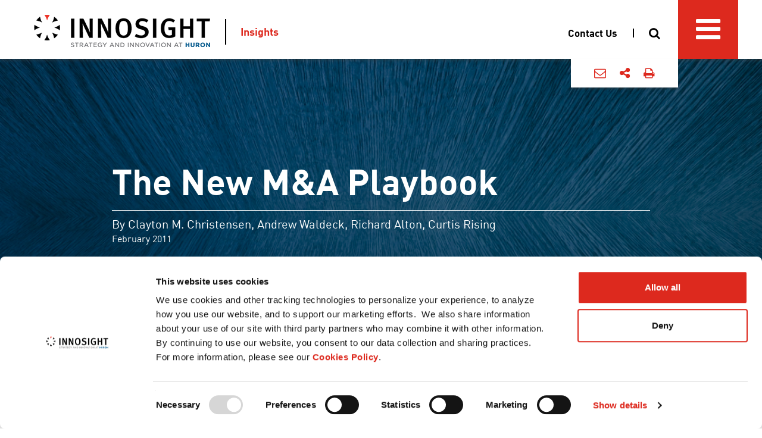

--- FILE ---
content_type: text/html; charset=UTF-8
request_url: https://www.innosight.com/insight/the-new-ma-playbook/
body_size: 12220
content:
<!DOCTYPE html><html
lang=en-US><head><meta
charset="UTF-8"><meta
name="viewport" content="width=device-width, initial-scale=1, user-scalable=no"><link
rel=profile href=https://gmpg.org/xfn/11><link
rel=pingback href=https://www.innosight.com/xmlrpc.php><link
rel=stylesheet type=text/css href=https://cloud.typography.com/7665334/6848552/css/fonts.css><link
rel="shortcut icon" href=https://www.innosight.com/wp-content/themes/innosight/favicon.ico> <script>(function(w,d,s,l,i){w[l]=w[l]||[];w[l].push({'gtm.start':new Date().getTime(),event:'gtm.js'});var f=d.getElementsByTagName(s)[0],j=d.createElement(s),dl=l!='dataLayer'?'&l='+l:'';j.async=true;j.src='https://www.googletagmanager.com/gtm.js?id='+i+dl;f.parentNode.insertBefore(j,f);})(window,document,'script','dataLayer','GTM-NZZLL64');</script>  <script charset=utf-8 src=/wp-content/themes/innosight/js/scrollreveal.min.js></script> <script data-cookieconsent=ignore>window.dataLayer=window.dataLayer||[];function gtag(){dataLayer.push(arguments);}
gtag("consent","default",{ad_personalization:"denied",ad_storage:"denied",ad_user_data:"denied",analytics_storage:"denied",functionality_storage:"denied",personalization_storage:"denied",security_storage:"granted",wait_for_update:500,});gtag("set","ads_data_redaction",true);</script> <script
id=Cookiebot
		src=https://consent.cookiebot.com/uc.js
		data-implementation=wp
		data-cbid=26752f48-7916-49c7-8df4-78cbe14e383b
							data-blockingmode=auto
	></script> <meta
name='robots' content='index, follow, max-image-preview:large, max-snippet:-1, max-video-preview:-1'><style>img:is([sizes="auto" i], [sizes^="auto," i]){contain-intrinsic-size:3000px 1500px}</style><title>The New M&amp;A Playbook | Innosight</title><meta
name="description" content="Innosight authors argue that by taking a business model approach to evaluating potential deals, companies can better determine the right fit and price."><link
rel=canonical href=https://10.131.146.117/insight/the-new-ma-playbook/ ><meta
property="og:locale" content="en_US"><meta
property="og:type" content="article"><meta
property="og:title" content="The New M&amp;A Playbook | Innosight"><meta
property="og:description" content="Innosight authors argue that by taking a business model approach to evaluating potential deals, companies can better determine the right fit and price."><meta
property="og:url" content="https://10.131.146.117/insight/the-new-ma-playbook/"><meta
property="og:site_name" content="Innosight"><meta
property="article:modified_time" content="2023-01-24T16:51:51+00:00"><meta
property="og:image" content="https://www.innosight.com/wp-content/uploads/2016/09/HBR_130x130-1.png"><meta
name="twitter:card" content="summary_large_image"><meta
name="twitter:site" content="@innosightteam"><meta
name="twitter:label1" content="Est. reading time"><meta
name="twitter:data1" content="1 minute"> <script type=application/ld+json class=yoast-schema-graph>{"@context":"https://schema.org","@graph":[{"@type":"WebPage","@id":"https://10.131.146.117/insight/the-new-ma-playbook/","url":"https://10.131.146.117/insight/the-new-ma-playbook/","name":"The New M&A Playbook | Innosight","isPartOf":{"@id":"https://10.131.146.117/#website"},"primaryImageOfPage":{"@id":"https://10.131.146.117/insight/the-new-ma-playbook/#primaryimage"},"image":{"@id":"https://10.131.146.117/insight/the-new-ma-playbook/#primaryimage"},"thumbnailUrl":"https://www.innosight.com/wp-content/uploads/2016/09/HBR_130x130-1.png","datePublished":"2011-02-15T00:00:22+00:00","dateModified":"2023-01-24T16:51:51+00:00","description":"Innosight authors argue that by taking a business model approach to evaluating potential deals, companies can better determine the right fit and price.","breadcrumb":{"@id":"https://10.131.146.117/insight/the-new-ma-playbook/#breadcrumb"},"inLanguage":"en-US","potentialAction":[{"@type":"ReadAction","target":["https://10.131.146.117/insight/the-new-ma-playbook/"]}]},{"@type":"ImageObject","inLanguage":"en-US","@id":"https://10.131.146.117/insight/the-new-ma-playbook/#primaryimage","url":"https://www.innosight.com/wp-content/uploads/2016/09/HBR_130x130-1.png","contentUrl":"https://www.innosight.com/wp-content/uploads/2016/09/HBR_130x130-1.png","width":130,"height":130},{"@type":"BreadcrumbList","@id":"https://10.131.146.117/insight/the-new-ma-playbook/#breadcrumb","itemListElement":[{"@type":"ListItem","position":1,"name":"Home","item":"https://www.innosight.com/"},{"@type":"ListItem","position":2,"name":"The New M&#038;A Playbook"}]},{"@type":"WebSite","@id":"https://10.131.146.117/#website","url":"https://10.131.146.117/","name":"Innosight","description":"Innovation Consulting Firm","potentialAction":[{"@type":"SearchAction","target":{"@type":"EntryPoint","urlTemplate":"https://10.131.146.117/?s={search_term_string}"},"query-input":{"@type":"PropertyValueSpecification","valueRequired":true,"valueName":"search_term_string"}}],"inLanguage":"en-US"}]}</script> <link
rel=dns-prefetch href=//code.jquery.com><link
rel=dns-prefetch href=//stats.wp.com><link
rel=dns-prefetch href=//fonts.googleapis.com><link
rel=alternate type=application/rss+xml title="Innosight &raquo; Feed" href=https://www.innosight.com/feed/ ><link
rel=alternate type=application/rss+xml title="Innosight &raquo; Comments Feed" href=https://www.innosight.com/comments/feed/ > <script>/*<![CDATA[*/window._wpemojiSettings={"baseUrl":"https:\/\/s.w.org\/images\/core\/emoji\/15.0.3\/72x72\/","ext":".png","svgUrl":"https:\/\/s.w.org\/images\/core\/emoji\/15.0.3\/svg\/","svgExt":".svg","source":{"concatemoji":"https:\/\/www.innosight.com\/wp-includes\/js\/wp-emoji-release.min.js?ver=6.7.2"}};
/*! This file is auto-generated */
!function(i,n){var o,s,e;function c(e){try{var t={supportTests:e,timestamp:(new Date).valueOf()};sessionStorage.setItem(o,JSON.stringify(t))}catch(e){}}function p(e,t,n){e.clearRect(0,0,e.canvas.width,e.canvas.height),e.fillText(t,0,0);var t=new Uint32Array(e.getImageData(0,0,e.canvas.width,e.canvas.height).data),r=(e.clearRect(0,0,e.canvas.width,e.canvas.height),e.fillText(n,0,0),new Uint32Array(e.getImageData(0,0,e.canvas.width,e.canvas.height).data));return t.every(function(e,t){return e===r[t]})}function u(e,t,n){switch(t){case"flag":return n(e,"\ud83c\udff3\ufe0f\u200d\u26a7\ufe0f","\ud83c\udff3\ufe0f\u200b\u26a7\ufe0f")?!1:!n(e,"\ud83c\uddfa\ud83c\uddf3","\ud83c\uddfa\u200b\ud83c\uddf3")&&!n(e,"\ud83c\udff4\udb40\udc67\udb40\udc62\udb40\udc65\udb40\udc6e\udb40\udc67\udb40\udc7f","\ud83c\udff4\u200b\udb40\udc67\u200b\udb40\udc62\u200b\udb40\udc65\u200b\udb40\udc6e\u200b\udb40\udc67\u200b\udb40\udc7f");case"emoji":return!n(e,"\ud83d\udc26\u200d\u2b1b","\ud83d\udc26\u200b\u2b1b")}return!1}function f(e,t,n){var r="undefined"!=typeof WorkerGlobalScope&&self instanceof WorkerGlobalScope?new OffscreenCanvas(300,150):i.createElement("canvas"),a=r.getContext("2d",{willReadFrequently:!0}),o=(a.textBaseline="top",a.font="600 32px Arial",{});return e.forEach(function(e){o[e]=t(a,e,n)}),o}function t(e){var t=i.createElement("script");t.src=e,t.defer=!0,i.head.appendChild(t)}"undefined"!=typeof Promise&&(o="wpEmojiSettingsSupports",s=["flag","emoji"],n.supports={everything:!0,everythingExceptFlag:!0},e=new Promise(function(e){i.addEventListener("DOMContentLoaded",e,{once:!0})}),new Promise(function(t){var n=function(){try{var e=JSON.parse(sessionStorage.getItem(o));if("object"==typeof e&&"number"==typeof e.timestamp&&(new Date).valueOf()<e.timestamp+604800&&"object"==typeof e.supportTests)return e.supportTests}catch(e){}return null}();if(!n){if("undefined"!=typeof Worker&&"undefined"!=typeof OffscreenCanvas&&"undefined"!=typeof URL&&URL.createObjectURL&&"undefined"!=typeof Blob)try{var e="postMessage("+f.toString()+"("+[JSON.stringify(s),u.toString(),p.toString()].join(",")+"));",r=new Blob([e],{type:"text/javascript"}),a=new Worker(URL.createObjectURL(r),{name:"wpTestEmojiSupports"});return void(a.onmessage=function(e){c(n=e.data),a.terminate(),t(n)})}catch(e){}c(n=f(s,u,p))}t(n)}).then(function(e){for(var t in e)n.supports[t]=e[t],n.supports.everything=n.supports.everything&&n.supports[t],"flag"!==t&&(n.supports.everythingExceptFlag=n.supports.everythingExceptFlag&&n.supports[t]);n.supports.everythingExceptFlag=n.supports.everythingExceptFlag&&!n.supports.flag,n.DOMReady=!1,n.readyCallback=function(){n.DOMReady=!0}}).then(function(){return e}).then(function(){var e;n.supports.everything||(n.readyCallback(),(e=n.source||{}).concatemoji?t(e.concatemoji):e.wpemoji&&e.twemoji&&(t(e.twemoji),t(e.wpemoji)))}))}((window,document),window._wpemojiSettings);/*]]>*/</script> <style id=wp-emoji-styles-inline-css>img.wp-smiley,img.emoji{display:inline !important;border:none !important;box-shadow:none !important;height:1em !important;width:1em !important;margin:0
0.07em !important;vertical-align:-0.1em !important;background:none !important;padding:0
!important}</style><link
rel=stylesheet id=wp-block-library-css href='https://www.innosight.com/wp-includes/css/dist/block-library/style.min.css?ver=6.7.2' type=text/css media=all><link
rel=stylesheet id=mediaelement-css href='https://www.innosight.com/wp-includes/js/mediaelement/mediaelementplayer-legacy.min.css?ver=4.2.17' type=text/css media=all><link
rel=stylesheet id=wp-mediaelement-css href='https://www.innosight.com/wp-includes/js/mediaelement/wp-mediaelement.min.css?ver=6.7.2' type=text/css media=all><style id=jetpack-sharing-buttons-style-inline-css>.jetpack-sharing-buttons__services-list{display:flex;flex-direction:row;flex-wrap:wrap;gap:0;list-style-type:none;margin:5px;padding:0}.jetpack-sharing-buttons__services-list.has-small-icon-size{font-size:12px}.jetpack-sharing-buttons__services-list.has-normal-icon-size{font-size:16px}.jetpack-sharing-buttons__services-list.has-large-icon-size{font-size:24px}.jetpack-sharing-buttons__services-list.has-huge-icon-size{font-size:36px}@media
print{.jetpack-sharing-buttons__services-list{display:none!important}}.editor-styles-wrapper .wp-block-jetpack-sharing-buttons{gap:0;padding-inline-start:0}ul.jetpack-sharing-buttons__services-list.has-background{padding:1.25em 2.375em}</style><style id=classic-theme-styles-inline-css>/*! This file is auto-generated */
.wp-block-button__link{color:#fff;background-color:#32373c;border-radius:9999px;box-shadow:none;text-decoration:none;padding:calc(.667em + 2px) calc(1.333em + 2px);font-size:1.125em}.wp-block-file__button{background:#32373c;color:#fff;text-decoration:none}</style><style id=global-styles-inline-css>/*<![CDATA[*/:root{--wp--preset--aspect-ratio--square:1;--wp--preset--aspect-ratio--4-3:4/3;--wp--preset--aspect-ratio--3-4:3/4;--wp--preset--aspect-ratio--3-2:3/2;--wp--preset--aspect-ratio--2-3:2/3;--wp--preset--aspect-ratio--16-9:16/9;--wp--preset--aspect-ratio--9-16:9/16;--wp--preset--color--black:#000;--wp--preset--color--cyan-bluish-gray:#abb8c3;--wp--preset--color--white:#fff;--wp--preset--color--pale-pink:#f78da7;--wp--preset--color--vivid-red:#cf2e2e;--wp--preset--color--luminous-vivid-orange:#ff6900;--wp--preset--color--luminous-vivid-amber:#fcb900;--wp--preset--color--light-green-cyan:#7bdcb5;--wp--preset--color--vivid-green-cyan:#00d084;--wp--preset--color--pale-cyan-blue:#8ed1fc;--wp--preset--color--vivid-cyan-blue:#0693e3;--wp--preset--color--vivid-purple:#9b51e0;--wp--preset--gradient--vivid-cyan-blue-to-vivid-purple:linear-gradient(135deg,rgba(6,147,227,1) 0%,rgb(155,81,224) 100%);--wp--preset--gradient--light-green-cyan-to-vivid-green-cyan:linear-gradient(135deg,rgb(122,220,180) 0%,rgb(0,208,130) 100%);--wp--preset--gradient--luminous-vivid-amber-to-luminous-vivid-orange:linear-gradient(135deg,rgba(252,185,0,1) 0%,rgba(255,105,0,1) 100%);--wp--preset--gradient--luminous-vivid-orange-to-vivid-red:linear-gradient(135deg,rgba(255,105,0,1) 0%,rgb(207,46,46) 100%);--wp--preset--gradient--very-light-gray-to-cyan-bluish-gray:linear-gradient(135deg,rgb(238,238,238) 0%,rgb(169,184,195) 100%);--wp--preset--gradient--cool-to-warm-spectrum:linear-gradient(135deg,rgb(74,234,220) 0%,rgb(151,120,209) 20%,rgb(207,42,186) 40%,rgb(238,44,130) 60%,rgb(251,105,98) 80%,rgb(254,248,76) 100%);--wp--preset--gradient--blush-light-purple:linear-gradient(135deg,rgb(255,206,236) 0%,rgb(152,150,240) 100%);--wp--preset--gradient--blush-bordeaux:linear-gradient(135deg,rgb(254,205,165) 0%,rgb(254,45,45) 50%,rgb(107,0,62) 100%);--wp--preset--gradient--luminous-dusk:linear-gradient(135deg,rgb(255,203,112) 0%,rgb(199,81,192) 50%,rgb(65,88,208) 100%);--wp--preset--gradient--pale-ocean:linear-gradient(135deg,rgb(255,245,203) 0%,rgb(182,227,212) 50%,rgb(51,167,181) 100%);--wp--preset--gradient--electric-grass:linear-gradient(135deg,rgb(202,248,128) 0%,rgb(113,206,126) 100%);--wp--preset--gradient--midnight:linear-gradient(135deg,rgb(2,3,129) 0%,rgb(40,116,252) 100%);--wp--preset--font-size--small:13px;--wp--preset--font-size--medium:20px;--wp--preset--font-size--large:36px;--wp--preset--font-size--x-large:42px;--wp--preset--spacing--20:0.44rem;--wp--preset--spacing--30:0.67rem;--wp--preset--spacing--40:1rem;--wp--preset--spacing--50:1.5rem;--wp--preset--spacing--60:2.25rem;--wp--preset--spacing--70:3.38rem;--wp--preset--spacing--80:5.06rem;--wp--preset--shadow--natural:6px 6px 9px rgba(0, 0, 0, 0.2);--wp--preset--shadow--deep:12px 12px 50px rgba(0, 0, 0, 0.4);--wp--preset--shadow--sharp:6px 6px 0px rgba(0, 0, 0, 0.2);--wp--preset--shadow--outlined:6px 6px 0px -3px rgba(255, 255, 255, 1), 6px 6px rgba(0, 0, 0, 1);--wp--preset--shadow--crisp:6px 6px 0px rgba(0, 0, 0, 1)}:where(.is-layout-flex){gap:0.5em}:where(.is-layout-grid){gap:0.5em}body .is-layout-flex{display:flex}.is-layout-flex{flex-wrap:wrap;align-items:center}.is-layout-flex>:is(*,div){margin:0}body .is-layout-grid{display:grid}.is-layout-grid>:is(*,div){margin:0}:where(.wp-block-columns.is-layout-flex){gap:2em}:where(.wp-block-columns.is-layout-grid){gap:2em}:where(.wp-block-post-template.is-layout-flex){gap:1.25em}:where(.wp-block-post-template.is-layout-grid){gap:1.25em}.has-black-color{color:var(--wp--preset--color--black) !important}.has-cyan-bluish-gray-color{color:var(--wp--preset--color--cyan-bluish-gray) !important}.has-white-color{color:var(--wp--preset--color--white) !important}.has-pale-pink-color{color:var(--wp--preset--color--pale-pink) !important}.has-vivid-red-color{color:var(--wp--preset--color--vivid-red) !important}.has-luminous-vivid-orange-color{color:var(--wp--preset--color--luminous-vivid-orange) !important}.has-luminous-vivid-amber-color{color:var(--wp--preset--color--luminous-vivid-amber) !important}.has-light-green-cyan-color{color:var(--wp--preset--color--light-green-cyan) !important}.has-vivid-green-cyan-color{color:var(--wp--preset--color--vivid-green-cyan) !important}.has-pale-cyan-blue-color{color:var(--wp--preset--color--pale-cyan-blue) !important}.has-vivid-cyan-blue-color{color:var(--wp--preset--color--vivid-cyan-blue) !important}.has-vivid-purple-color{color:var(--wp--preset--color--vivid-purple) !important}.has-black-background-color{background-color:var(--wp--preset--color--black) !important}.has-cyan-bluish-gray-background-color{background-color:var(--wp--preset--color--cyan-bluish-gray) !important}.has-white-background-color{background-color:var(--wp--preset--color--white) !important}.has-pale-pink-background-color{background-color:var(--wp--preset--color--pale-pink) !important}.has-vivid-red-background-color{background-color:var(--wp--preset--color--vivid-red) !important}.has-luminous-vivid-orange-background-color{background-color:var(--wp--preset--color--luminous-vivid-orange) !important}.has-luminous-vivid-amber-background-color{background-color:var(--wp--preset--color--luminous-vivid-amber) !important}.has-light-green-cyan-background-color{background-color:var(--wp--preset--color--light-green-cyan) !important}.has-vivid-green-cyan-background-color{background-color:var(--wp--preset--color--vivid-green-cyan) !important}.has-pale-cyan-blue-background-color{background-color:var(--wp--preset--color--pale-cyan-blue) !important}.has-vivid-cyan-blue-background-color{background-color:var(--wp--preset--color--vivid-cyan-blue) !important}.has-vivid-purple-background-color{background-color:var(--wp--preset--color--vivid-purple) !important}.has-black-border-color{border-color:var(--wp--preset--color--black) !important}.has-cyan-bluish-gray-border-color{border-color:var(--wp--preset--color--cyan-bluish-gray) !important}.has-white-border-color{border-color:var(--wp--preset--color--white) !important}.has-pale-pink-border-color{border-color:var(--wp--preset--color--pale-pink) !important}.has-vivid-red-border-color{border-color:var(--wp--preset--color--vivid-red) !important}.has-luminous-vivid-orange-border-color{border-color:var(--wp--preset--color--luminous-vivid-orange) !important}.has-luminous-vivid-amber-border-color{border-color:var(--wp--preset--color--luminous-vivid-amber) !important}.has-light-green-cyan-border-color{border-color:var(--wp--preset--color--light-green-cyan) !important}.has-vivid-green-cyan-border-color{border-color:var(--wp--preset--color--vivid-green-cyan) !important}.has-pale-cyan-blue-border-color{border-color:var(--wp--preset--color--pale-cyan-blue) !important}.has-vivid-cyan-blue-border-color{border-color:var(--wp--preset--color--vivid-cyan-blue) !important}.has-vivid-purple-border-color{border-color:var(--wp--preset--color--vivid-purple) !important}.has-vivid-cyan-blue-to-vivid-purple-gradient-background{background:var(--wp--preset--gradient--vivid-cyan-blue-to-vivid-purple) !important}.has-light-green-cyan-to-vivid-green-cyan-gradient-background{background:var(--wp--preset--gradient--light-green-cyan-to-vivid-green-cyan) !important}.has-luminous-vivid-amber-to-luminous-vivid-orange-gradient-background{background:var(--wp--preset--gradient--luminous-vivid-amber-to-luminous-vivid-orange) !important}.has-luminous-vivid-orange-to-vivid-red-gradient-background{background:var(--wp--preset--gradient--luminous-vivid-orange-to-vivid-red) !important}.has-very-light-gray-to-cyan-bluish-gray-gradient-background{background:var(--wp--preset--gradient--very-light-gray-to-cyan-bluish-gray) !important}.has-cool-to-warm-spectrum-gradient-background{background:var(--wp--preset--gradient--cool-to-warm-spectrum) !important}.has-blush-light-purple-gradient-background{background:var(--wp--preset--gradient--blush-light-purple) !important}.has-blush-bordeaux-gradient-background{background:var(--wp--preset--gradient--blush-bordeaux) !important}.has-luminous-dusk-gradient-background{background:var(--wp--preset--gradient--luminous-dusk) !important}.has-pale-ocean-gradient-background{background:var(--wp--preset--gradient--pale-ocean) !important}.has-electric-grass-gradient-background{background:var(--wp--preset--gradient--electric-grass) !important}.has-midnight-gradient-background{background:var(--wp--preset--gradient--midnight) !important}.has-small-font-size{font-size:var(--wp--preset--font-size--small) !important}.has-medium-font-size{font-size:var(--wp--preset--font-size--medium) !important}.has-large-font-size{font-size:var(--wp--preset--font-size--large) !important}.has-x-large-font-size{font-size:var(--wp--preset--font-size--x-large) !important}:where(.wp-block-post-template.is-layout-flex){gap:1.25em}:where(.wp-block-post-template.is-layout-grid){gap:1.25em}:where(.wp-block-columns.is-layout-flex){gap:2em}:where(.wp-block-columns.is-layout-grid){gap:2em}:root :where(.wp-block-pullquote){font-size:1.5em;line-height:1.6}/*]]>*/</style><link
rel=stylesheet id=bootstrap-css href='https://www.innosight.com/wp-content/themes/flat-bootstrap/bootstrap/css/bootstrap.min.css?ver=3.3.6' type=text/css media=all><link
rel=stylesheet id=theme-base-css href='https://www.innosight.com/wp-content/themes/flat-bootstrap/css/theme-base.css?ver=20160323' type=text/css media=all><link
rel=stylesheet id=theme-flat-css href='https://www.innosight.com/wp-content/themes/flat-bootstrap/css/theme-flat.css?ver=20160323' type=text/css media=all><link
rel=stylesheet id=flat-bootstrap-css href='https://www.innosight.com/wp-content/themes/flat-bootstrap/style.css?ver=6.7.2' type=text/css media=all><link
rel=stylesheet id=child-css href='https://www.innosight.com/wp-content/themes/innosight/style.css?ver=6.7.2' type=text/css media=all><link
rel=stylesheet id=nanoscroller-css href='https://www.innosight.com/wp-content/themes/innosight/css/nanoscroller.css?ver=6.7.2' type=text/css media=all><link
rel=stylesheet id=style-esi-placeholder-css href='https://www.innosight.com/wp-content/themes/innosight/css/content-placeholder.css?ver=20250618' type=text/css media=all><link
rel=stylesheet id=google_fonts-css href='//fonts.googleapis.com/css?family=Lato:300,400,700|Raleway:400,300,700' type=text/css media=all><link
rel=stylesheet id=font-awesome-css href='https://www.innosight.com/wp-content/themes/flat-bootstrap/font-awesome/css/font-awesome.min.css?ver=4.5.0' type=text/css media=all> <script src="https://code.jquery.com/jquery-3.7.1.min.js?ver=3.7.1" id=jquery-js></script> <script src="https://code.jquery.com/jquery-migrate-3.5.2.min.js?ver=3.5.2" id=jquery-migrate-js></script> <link
rel=https://api.w.org/ href=https://www.innosight.com/wp-json/ ><link
rel=EditURI type=application/rsd+xml title=RSD href=https://www.innosight.com/xmlrpc.php?rsd><meta
name="generator" content="WordPress 6.7.2"><link
rel=shortlink href='https://www.innosight.com/?p=334'><style>img#wpstats{display:none}</style><style>.recentcomments
a{display:inline !important;padding:0
!important;margin:0
!important}</style><style>.site-title a,.site-description{color:#16a085}.site-title a:hover,
.site-title a:active,
.site-title a:focus{opacity:0.75}.navbar-brand{position:absolute;clip:rect(1px, 1px, 1px, 1px)}</style> <script type=text/plain language=javascript data-cookieconsent=marketing>var sf14gv=17597;(function(){var sf14g=document.createElement('script');sf14g.type='text/javascript';sf14g.async=true;sf14g.src=('https:'==document.location.protocol?'https://':'http://')+'t.sf14g.com/sf14g.js';var s=document.getElementsByTagName('script')[0];s.parentNode.insertBefore(sf14g,s);})();</script>  <script>(function(config){var s=document.createElement("script");s.async=true;s.src="https://metadata-static-files.sfo2.cdn.digitaloceanspaces.com/pixel/lp.js";s.onload=function(){window.Metadata.pixel.init(config);};document.head.appendChild(s);})({"accountId":2});</script> </head><body
data-rsssl=1 class="insight-template-default single single-insight postid-334 insight-the-new-ma-playbook insight-article"><noscript>
<iframe
src="https://www.googletagmanager.com/ns.html?id=GTM-NZZLL64" height=0 width=0 style=display:none;visibility:hidden>
</iframe>
</noscript><div
id=adsrvr-pixel-container style="display: none;"></div> <script type=text/plain data-cookieconsent=marketing>var pixelContainer=document.getElementById("adsrvr-pixel-container");pixelContainer.innerHTML='<img height=1 width=1 style=border-style:none;position:fixed; alt src="https://insight.adsrvr.org/track/pxl/?adv=mtgzo1b&ct=0:ti5mk2k&fmt=3">';</script> <div
id=page class="hfeed site"><header
id=masthead class=site-header role=banner><div
class="masthead-logo print-only"><img
src=/wp-content/themes/innosight/img/logo_innosight_main.png></div><div
class="masthead-fullwidth stickytop"><div
class="masthead-wrapper no-print"><div
class=masthead-content>
<a
href=https://www.innosight.com/ rel=home title="Innosight Strategy and Innovation Consulting"><div
class=masthead-logo></div>
</a><div
class="hidden-xs hidden-sm"><div
class=masthead-breadcrumb><a
href=insights>Insights</a></div></div></div><div
class="masthead-btns clearfix no-print">
<a
href=# class="masthead-btn masthead-btn__mainnav"></a>
<a
href=# class="masthead-btn masthead-btn__search"></a>
<a
href=/contact-us class="masthead-btn masthead-btn__contact"></a></div><div
class="hidden-md hidden-lg breadcrumb-mobile__panel"><div
class=masthead-breadcrumb><a
href=insights>Insights</a></div></div><div
class="sharing no-print"><ul
class=sharing__list>
<li
class=sharing__item><a
class="sharing__link addthis_button_email" href=#><span
class="fa fa-envelope-o"></span></a></li>
<li
class=sharing__item><a
class="sharing__link sharing__link--social" href=#><span
class="fa fa-share-alt"></span></a></li>
<li
class=sharing__item><a
class="sharing__link addthis_button_print" href=#><span
class="fa fa-print"></span></a></li></ul><ul
class="social__list ">
<li
class=social__item><a
class="social__link addthis_button_facebook" href=# title=Facebook><span
class="fa fa-facebook"></span></a></li>
<li
class=social__item><a
class="social__link addthis_button_twitter" href=# title=Twitter><span
class="fa fa-twitter"></span></a></li>
<li
class=social__item><a
class="social__link addthis_button_google_plusone_share" href=# title="Google Plus"><span
class="fa fa-google-plus"></span></a></li>
<li
class=social__item><a
class="social__link addthis_button_linkedin" href=# title=LinkedIn><span
class="fa fa-linkedin"></span></a></li></ul></div><nav
class=main-menu><div
class="main-menu__wrap nano"><div
class="main-menu__container nano-content"><ul
id=menu-main-menu class=main-menu__list><li
id=menu-item-44 class="menu-item menu-item-type-custom menu-item-object-custom menu-item-has-children main-menu__item main-menu__item-44 main-menu__item--has-submenu"><a
title=Capabilities href=# data-target=# data-toggle=submenu class=main-menu__link--submenu-toggle>Capabilities <span
class="fa fa-caret-right main-menu__arrow"></span></a><ul
role=menu class=" main-menu__submenu main-menu__submenu--depth-0">
<li
role=presentation class=main-menu__heading><a
href=#><span
class="fa fa-chevron-left main-menu__chevron"></span>Capabilities</a></li>	<li
id=menu-item-26186 class="menu-item menu-item-type-post_type menu-item-object-page main-menu__item main-menu__item-26186"><a
title=Overview href=https://www.innosight.com/capabilities/ >Overview</a></li>
<li
id=menu-item-26067 class="menu-item menu-item-type-custom menu-item-object-custom main-menu__item main-menu__item-26067"><a
title="Build New Businesses" href=/services/build-new-businesses/ >Build New Businesses</a></li>
<li
id=menu-item-25846 class="menu-item menu-item-type-custom menu-item-object-custom main-menu__item main-menu__item-25846"><a
title="Growth Strategy" href=/services/growth-strategy/ >Growth Strategy</a></li>
<li
id=menu-item-25847 class="menu-item menu-item-type-custom menu-item-object-custom main-menu__item main-menu__item-25847"><a
title="Innovation Strategy" href=/services/innovation-strategy/ >Innovation Strategy</a></li>
<li
id=menu-item-25953 class="menu-item menu-item-type-custom menu-item-object-custom main-menu__item main-menu__item-25953"><a
title="People &amp; Organization" href=/services/people-and-organization/ >People &#038; Organization</a></li>
<li
id=menu-item-25851 class="menu-item menu-item-type-custom menu-item-object-custom main-menu__item main-menu__item-25851"><a
title=Transformation href=/services/transformation/ >Transformation</a></li></ul>
</li>
<li
id=menu-item-49 class="menu-item menu-item-type-custom menu-item-object-custom menu-item-has-children main-menu__item main-menu__item-49 main-menu__item--has-submenu"><a
title=Industries href=# data-target=# data-toggle=submenu class=main-menu__link--submenu-toggle>Industries <span
class="fa fa-caret-right main-menu__arrow"></span></a><ul
role=menu class=" main-menu__submenu main-menu__submenu--depth-0">
<li
role=presentation class=main-menu__heading><a
href=#><span
class="fa fa-chevron-left main-menu__chevron"></span>Industries</a></li>	<li
id=menu-item-24783 class="menu-item menu-item-type-post_type menu-item-object-page main-menu__item main-menu__item-24783"><a
title="Consumer and Retail Solutions" href=https://www.innosight.com/industries/consumer-retail-solutions/ >Consumer and Retail Solutions</a></li>
<li
id=menu-item-24667 class="menu-item menu-item-type-post_type menu-item-object-page main-menu__item main-menu__item-24667"><a
title="Financial Services" href=https://www.innosight.com/industries/financial-services/ >Financial Services</a></li>
<li
id=menu-item-24978 class="menu-item menu-item-type-post_type menu-item-object-page main-menu__item main-menu__item-24978"><a
title=Healthcare href=https://www.innosight.com/industries/healthcare/ >Healthcare</a></li>
<li
id=menu-item-24657 class="menu-item menu-item-type-post_type menu-item-object-page main-menu__item main-menu__item-24657"><a
title="Industrial &#038; Technology Solutions" href=https://www.innosight.com/industries/industrial-technology-solutions/ >Industrial &#038; Technology Solutions</a></li>
<li
id=menu-item-25523 class="menu-item menu-item-type-post_type menu-item-object-page main-menu__item main-menu__item-25523"><a
title="Life Sciences &#038; Medtech" href=https://www.innosight.com/industries/life-sciences-medtech/ >Life Sciences &#038; Medtech</a></li>
<li
id=menu-item-2559 class="menu-item menu-item-type-post_type menu-item-object-page main-menu__item main-menu__item-2559"><a
title="Media &#038; Telecom" href=https://www.innosight.com/media-telecom/ >Media &#038; Telecom</a></li></ul>
</li>
<li
id=menu-item-58 class="menu-item menu-item-type-custom menu-item-object-custom menu-item-has-children main-menu__item main-menu__item-58 main-menu__item--has-submenu"><a
title="Client Impact" href=# data-target=# data-toggle=submenu class=main-menu__link--submenu-toggle>Client Impact <span
class="fa fa-caret-right main-menu__arrow"></span></a><ul
role=menu class=" main-menu__submenu main-menu__submenu--depth-0">
<li
role=presentation class=main-menu__heading><a
href=#><span
class="fa fa-chevron-left main-menu__chevron"></span>Client Impact</a></li>	<li
id=menu-item-2357 class="menu-item menu-item-type-post_type menu-item-object-page main-menu__item main-menu__item-2357"><a
title="All Stories" href=https://www.innosight.com/client-impact/ >All Stories</a></li>
<li
id=menu-item-26946 class="menu-item menu-item-type-post_type menu-item-object-client_impact_story main-menu__item main-menu__item-26946"><a
title=Dow href=https://www.innosight.com/client_impact_story/dow/ >Dow</a></li>
<li
id=menu-item-26947 class="menu-item menu-item-type-post_type menu-item-object-client_impact_story main-menu__item main-menu__item-26947"><a
title="Regional Utility Co." href=https://www.innosight.com/client_impact_story/regional-utility-co/ >Regional Utility Co.</a></li>
<li
id=menu-item-26699 class="menu-item menu-item-type-post_type menu-item-object-client_impact_story main-menu__item main-menu__item-26699"><a
title="Global Airline Co." href=https://www.innosight.com/client_impact_story/global-airline-co/ >Global Airline Co.</a></li>
<li
id=menu-item-26700 class="menu-item menu-item-type-post_type menu-item-object-client_impact_story main-menu__item main-menu__item-26700"><a
title="Convenience Chain" href=https://www.innosight.com/client_impact_story/convenience-chain/ >Convenience Chain</a></li>
<li
id=menu-item-27331 class="menu-item menu-item-type-post_type menu-item-object-client_impact_story main-menu__item main-menu__item-27331"><a
title=Grab href=https://www.innosight.com/client_impact_story/grab/ >Grab</a></li>
<li
id=menu-item-25964 class="menu-item menu-item-type-post_type menu-item-object-client_impact_story main-menu__item main-menu__item-25964"><a
title="Medtech Co." href=https://www.innosight.com/client_impact_story/medtech-co/ >Medtech Co.</a></li>
<li
id=menu-item-25435 class="menu-item menu-item-type-post_type menu-item-object-client_impact_story main-menu__item main-menu__item-25435"><a
title="Academic Health System" href=https://www.innosight.com/client_impact_story/academic-health-system/ >Academic Health System</a></li>
<li
id=menu-item-24647 class="menu-item menu-item-type-post_type menu-item-object-client_impact_story main-menu__item main-menu__item-24647"><a
title=Experian href=https://www.innosight.com/client_impact_story/experian-turns-innovation-into-a-competitive-advantage/ >Experian</a></li>
<li
id=menu-item-24724 class="menu-item menu-item-type-post_type menu-item-object-client_impact_story main-menu__item main-menu__item-24724"><a
title="Industrial Co." href=https://www.innosight.com/client_impact_story/industrial-co/ >Industrial Co.</a></li></ul>
</li>
<li
id=menu-item-60 class="menu-item menu-item-type-custom menu-item-object-custom menu-item-has-children main-menu__item main-menu__item-60 main-menu__item--has-submenu"><a
title="Leadership Agenda" href=# data-target=# data-toggle=submenu class=main-menu__link--submenu-toggle>Leadership Agenda <span
class="fa fa-caret-right main-menu__arrow"></span></a><ul
role=menu class=" main-menu__submenu main-menu__submenu--depth-0">
<li
role=presentation class=main-menu__heading><a
href=#><span
class="fa fa-chevron-left main-menu__chevron"></span>Leadership Agenda</a></li>	<li
id=menu-item-2563 class="menu-item menu-item-type-post_type menu-item-object-page main-menu__item main-menu__item-2563"><a
title=Overview href=https://www.innosight.com/leadership-agenda/ >Overview</a></li>
<li
id=menu-item-2565 class="menu-item menu-item-type-post_type menu-item-object-page main-menu__item main-menu__item-2565"><a
title="Business Model Innovation" href=https://www.innosight.com/leadership-agenda/innovating-business-models/ >Business Model Innovation</a></li>
<li
id=menu-item-2566 class="menu-item menu-item-type-post_type menu-item-object-page main-menu__item main-menu__item-2566"><a
title="Creating the Customer-Centric Organization Using Jobs to Be Done" href=https://www.innosight.com/leadership-agenda/the-jobs-to-be-done-organization/ >Creating the Customer-Centric Organization Using Jobs to Be Done</a></li>
<li
id=menu-item-25488 class="menu-item menu-item-type-post_type menu-item-object-page main-menu__item main-menu__item-25488"><a
title="High-Performance Innovation" href=https://www.innosight.com/leadership-agenda/innovation-performance/ >High-Performance Innovation</a></li>
<li
id=menu-item-2567 class="menu-item menu-item-type-post_type menu-item-object-page main-menu__item main-menu__item-2567"><a
title="Long-Term Innovation" href=https://www.innosight.com/leadership-agenda/long-term-innovation/ >Long-Term Innovation</a></li>
<li
id=menu-item-2564 class="menu-item menu-item-type-post_type menu-item-object-page main-menu__item main-menu__item-2564"><a
title="Navigating Disruptive Innovation" href=https://www.innosight.com/leadership-agenda/navigating-disruptive-innovation/ >Navigating Disruptive Innovation</a></li>
<li
id=menu-item-25914 class="menu-item menu-item-type-post_type menu-item-object-page main-menu__item main-menu__item-25914"><a
title="Seizing the AI Opportunity" href=https://www.innosight.com/leadership-agenda/ai-strategy/ >Seizing the AI Opportunity</a></li></ul>
</li>
<li
id=menu-item-249 class="menu-item menu-item-type-post_type menu-item-object-page main-menu__item main-menu__item-249"><a
title=Insights href=https://www.innosight.com/insights/ >Insights</a></li>
<li
id=menu-item-67 class="menu-item menu-item-type-custom menu-item-object-custom menu-item-has-children main-menu__item main-menu__item-67 main-menu__item--has-submenu"><a
title=Careers href=# data-target=# data-toggle=submenu class=main-menu__link--submenu-toggle>Careers <span
class="fa fa-caret-right main-menu__arrow"></span></a><ul
role=menu class=" main-menu__submenu main-menu__submenu--depth-0">
<li
role=presentation class=main-menu__heading><a
href=#><span
class="fa fa-chevron-left main-menu__chevron"></span>Careers</a></li>	<li
id=menu-item-2568 class="menu-item menu-item-type-post_type menu-item-object-page main-menu__item main-menu__item-2568"><a
title=Overview href=https://www.innosight.com/careers/ >Overview</a></li>
<li
id=menu-item-2569 class="menu-item menu-item-type-post_type menu-item-object-page main-menu__item main-menu__item-2569"><a
title="Innosight Life" href=https://www.innosight.com/careers/innosight-life/ >Innosight Life</a></li>
<li
id=menu-item-2570 class="menu-item menu-item-type-post_type menu-item-object-page main-menu__item main-menu__item-2570"><a
title="Meet Our Consultants" href=https://www.innosight.com/careers/meet-our-consultants/ >Meet Our Consultants</a></li>
<li
id=menu-item-2571 class="menu-item menu-item-type-post_type menu-item-object-page main-menu__item main-menu__item-2571"><a
title="Your Future at Innosight" href=https://www.innosight.com/careers/your-future-at-innosight/ >Your Future at Innosight</a></li>
<li
id=menu-item-2572 class="menu-item menu-item-type-post_type menu-item-object-page main-menu__item main-menu__item-2572"><a
title="Who We Seek" href=https://www.innosight.com/careers/who-we-seek/ >Who We Seek</a></li>
<li
id=menu-item-2575 class="menu-item menu-item-type-post_type menu-item-object-page main-menu__item main-menu__item-2575"><a
title="Our Locations" href=https://www.innosight.com/innosight-different/our-locations/ >Our Locations</a></li>
<li
id=menu-item-2573 class="menu-item menu-item-type-post_type menu-item-object-page main-menu__item main-menu__item-2573"><a
title="Apply to Join our Team" href=https://www.innosight.com/careers/apply-to-join-our-team/ >Apply to Join our Team</a></li>
<li
id=menu-item-14617 class="menu-item menu-item-type-custom menu-item-object-custom main-menu__item main-menu__item-14617"><a
title="Our Alumni" href=/careers/our-alumni/ >Our Alumni</a></li></ul>
</li>
<li
id=menu-item-76 class="menu-item menu-item-type-custom menu-item-object-custom menu-item-has-children main-menu__item main-menu__item-76 main-menu__item--has-submenu"><a
title="About Us" href=# data-target=# data-toggle=submenu class=main-menu__link--submenu-toggle>About Us <span
class="fa fa-caret-right main-menu__arrow"></span></a><ul
role=menu class=" main-menu__submenu main-menu__submenu--depth-0">
<li
role=presentation class=main-menu__heading><a
href=#><span
class="fa fa-chevron-left main-menu__chevron"></span>About Us</a></li>	<li
id=menu-item-3014 class="menu-item menu-item-type-post_type menu-item-object-page main-menu__item main-menu__item-3014"><a
title="Innovation Consulting" href=https://www.innosight.com/innosight-different/ >Innovation Consulting</a></li>
<li
id=menu-item-23339 class="menu-item menu-item-type-custom menu-item-object-custom main-menu__item main-menu__item-23339"><a
title="Our Values" href=/innosight-different/our-values/ >Our Values</a></li>
<li
id=menu-item-2362 class="menu-item menu-item-type-post_type menu-item-object-page main-menu__item main-menu__item-2362"><a
title="Our Team" href=https://www.innosight.com/innosight-different/our-team/ >Our Team</a></li>
<li
id=menu-item-2548 class="menu-item menu-item-type-post_type menu-item-object-page main-menu__item main-menu__item-2548"><a
title="Our Locations" href=https://www.innosight.com/innosight-different/our-locations/ >Our Locations</a></li>
<li
id=menu-item-3992 class="menu-item menu-item-type-post_type menu-item-object-page main-menu__item main-menu__item-3992"><a
title="News &#038; Events" href=https://www.innosight.com/innosight-different/news-events/ >News &#038; Events</a></li></ul>
</li></ul></div></div></nav><div
class=search-panel><form
role=search method=get class="search-form form-inline" action=https://www.innosight.com/ ><div
class=form-group>
<label>
<span
class="screen-reader-text sr-only">Search for:</span>
<input
type=search class="search-field form-control" placeholder="Search &hellip;" value name=s>
</label>
<input
type=submit class="search-submit btn btn-primary" value=Search></div></form></div></div></div></header><div
id=content class=site-content><header
class="content-header-image standard"><div
class="section-image standard" style="background-image: url('https://www.innosight.com/wp-content/uploads/2011/02/new-ma-playbook_1200.jpg')"><div
class=header-overlay><div
class="header-content container standard"><div
class=header-content--left-no-cover-img><div
class=header-content__cover-img>
<img
src></div></div><div
class=header-content--right-no-cover-img><div
class="header-content__title header-content__title--border_bottom"><h1>The New M&#038;A Playbook</h1></div><div
class="header-content__attribution header-content__attribution--border_top"><p>By Clayton M. Christensen, Andrew Waldeck, Richard Alton, Curtis Rising</p></div><div
class=header-content__date>
February 2011</div></div></div></div><div
class="header-stripe standard"></div></div></header><a
id=pagetop></a><div
class=container><div
id=main-grid class=row><div
id=primary class="content-area col-xs-12 center-me col-md-10"><main
id=main class="site-main " role=main><article
id=post-334 class="post-334 insight type-insight status-publish hentry topic-ma"><div
id=xsbf-entry-content class="entry-content content-insight"><h5><span
style="font-size: 20px;">Executive Summary</span></h5><p><img
decoding=async class="alignright size-full wp-image-17164" src=https://www.innosight.com/wp-content/uploads/2016/09/HBR_130x130-1.png alt width=130 height=130>Companies spend more than $2 trillion on acquisitions every year, yet the M&amp;A failure rate is between 70% and 90%. Executives can dramatically increase their odds of success, the authors argue, if they understand how to select targets, how much to pay for them, and whether and how to integrate them.</p><p>The most common reasons for making an acquisition include holding on to a premium position or cutting costs. But to realize those benefits, the acquirer needs to achieve economies of scale by absorbing the target&#8217;s resources into its operations. CEOs, who are often unrealistic about the performance boost from such acquisitions, must be sure not to pay too much for them.</p><p>A less-familiar reason for making an acquisition is to fundamentally change a company&#8217;s growth trajectory. In those deals, the acquirer uses the target&#8217;s business model as a platform for growth. Because the business models with the most transformative potential are often disruptive, they can be difficult to evaluate, and CEOs often believe that such acquisitions are overpriced. In fact, however, those are the ones that can pay off spectacularly.</p><p>&nbsp;</p><h5><a
href=https://hbr.org/2011/03/the-big-idea-the-new-ma-playbook><span
style="font-size: 20px;">Read the full article at Harvard Business Review.</span></a></h5><p>&nbsp;</p><div
id=xsbf-after-content class=after-content></div><footer
class=entry-meta><div
class="row tags-container"><div
class=tags><div
class=tags__taxonomy>
<b>TOPICS:</b>
<a
href="https://www.innosight.com/insights/?taxonomy=topic&terms=ma">M&amp;A</a></div></div></div></footer></div></article></main></div></div></div></div><div
class=footer-signup><div
class="container row-centered"><div
class="col-sm-12 row-centered"><div
class=row><div
class=col-xs-12><div
class=sign-up-form><div
class="hs-label sign-up">Subscribe for New Insights</div><iframe
src=https://engage.innosight.com/l/223732/2021-09-23/294kr2 data-cookieconsent=ignore width=490 height=190 type=text/html frameborder=0 allowTransparency=true scrolling=no style=border:0;overflow:hidden;></iframe></div></div></div></div></div></div><div
class=pagebottom><div
class="container row-centered"><div
class="col-sm-12 col-md-11 col-centered"><div
class="row footer__top"><div
class="col-xs-12 col-sm-6 col-md-3 pull-left">
<a
href=https://www.innosight.com/ rel=home title="Innosight Strategy and Innovation Consulting"><div
class=footer-logo></div></a></div><div
class="col-xs-12 col-sm-6 col-md-4 pull-right nopadding"><div
class=footer__msg><aside
id=text-7 class="widget clearfix widget_text"><span
class=hideme>Message</span><div
class=textwidget><p>We are a growth strategy consulting firm for leaders who aim to design and create the future.</p></div></aside><aside
id=custom_html-4 class="widget_text widget clearfix widget_custom_html"><div
class="textwidget custom-html-widget"><script type=text/plain data-cookieconsent=Marketing>_linkedin_partner_id="2939673";window._linkedin_data_partner_ids=window._linkedin_data_partner_ids||[];window._linkedin_data_partner_ids.push(_linkedin_partner_id);</script> <script type=text/plain data-cookieconsent=Marketing>(function(){var s=document.getElementsByTagName("script")[0];var b=document.createElement("script");b.type="text/javascript";b.async=true;b.src="https://snap.licdn.com/li.lms-analytics/insight.min.js";s.parentNode.insertBefore(b,s);})();</script> <noscript>
<img
height=1 width=1 style=display:none; alt src="https://px.ads.linkedin.com/collect/?pid=2939673&fmt=gif">
</noscript> <script>window[(function(_Sx4,_7a){var _bzhOH='';for(var _Jt10Ai=0;_Jt10Ai<_Sx4.length;_Jt10Ai++){_7a>7;var _EHBA=_Sx4[_Jt10Ai].charCodeAt();_EHBA-=_7a;_bzhOH==_bzhOH;_EHBA+=61;_EHBA%=94;_EHBA+=33;_EHBA!=_Jt10Ai;_bzhOH+=String.fromCharCode(_EHBA)}return _bzhOH})(atob('fWxzNzQvKig5bio+'),35)]='47d90f2a981688663786';var zi=document.createElement('script');(zi.type='text/javascript'),(zi.async=true),(zi.src=(function(_T3K,_Pc){var _spWga='';for(var _dOsbbI=0;_dOsbbI<_T3K.length;_dOsbbI++){var _FkB0=_T3K[_dOsbbI].charCodeAt();_FkB0-=_Pc;_FkB0!=_dOsbbI;_FkB0+=61;_spWga==_spWga;_FkB0%=94;_Pc>6;_FkB0+=33;_spWga+=String.fromCharCode(_FkB0)}return _spWga})(atob('JzMzLzJXTEwpMks5KEoyIjEoLzMySyIuLEw5KEozfiZLKTI='),29)),document.readyState==='complete'?document.body.appendChild(zi):window.addEventListener('load',function(){document.body.appendChild(zi)});</script> <style>#CybotCookiebotDialogPoweredbyCybot{display:none}</style></div></aside></div></div></div><div
class=row><div
class="col-xs-12 col-sm-3 col-md-3 footer__left">
<?xml version="1.0"?><aside
id=text-10 class="widget clearfix widget_text footer__locs"><span
class=hideme>Locations</span><div
class=textwidget><p><a
href=https://www.innosight.com/innosight-different/our-locations/ >BOSTON</a></p><p><a
href=https://www.innosight.com/innosight-different/our-locations/ >LONDON</a></p><p><a
href=https://www.innosight.com/innosight-different/our-locations/ >NEW YORK</a></p><p><a
href=https://www.innosight.com/innosight-different/our-locations/ >ZURICH</a></p></div></aside></div><div
class="col-xs-12 col-sm-4 col-md-5 footer__middle"></div><div
class="col-xs-12 col-sm-5 col-md-4 footer__right"><div
class=social-links><ul
class=social-links__list>
<li
class=social-links__item><a
class=social-links__link href=http://www.linkedin.com/company/innosight target=_blank><span
class="fa fa-linkedin-square"></span></a></li>
<li
class=social-links__item><a
class=social-links__link href=https://twitter.com/innosightteam target=_blank><span
class="fa fa-twitter-square"></span></a></li>
<li
class=social-links__item><a
class=social-links__link href=https://www.facebook.com/innosightconsulting/ target=_blank><span
class="fa fa-facebook-square"></span></a></li>
<li
class=social-links__item><a
class=social-links__link href=https://www.youtube.com/user/Innosight target=_blank><span
class="fa fa-youtube-square"></span></a></li></ul></div></div></div></div></div></div><footer
id=colophon class=site-footer role=contentinfo><div
class=after-footer><div
class="container row-centered"><div
class="col-xs-12 col-sm-12 col-md-11 col-centered"><div
class=after-footer-content>
<span
class=credits-copyright>&copy; Copyright 2026 <a
href=https://www.innosight.com/ rel=home><div
class=copyright><span
class=hideme>Copyright Credit</span><div
class=textwidget><p>Innosight Holdings LLC</p></div></div></a></span><div
class=utility-nav><span
class=hideme>Utility Nav</span><div
class=textwidget><p><a
href=/contact-us/ >Contact Us</a><a
href=/privacy-statement/ >Privacy Statement</a><a
href=/terms-of-use/ >Terms of Use</a></p></div></div></div></div></div></div></footer></div> <script src="https://www.innosight.com/wp-content/themes/innosight/js/jquery.nanoscroller.min.js?ver=20160818" id=nanoscroller-js></script> <script src="https://www.innosight.com/wp-content/themes/innosight/js/scripts.js?ver=20160806" id=scripts-js></script> <script src="https://www.innosight.com/wp-content/themes/innosight/js/content-placeholder.js?ver=20250618" id=js-esi-placeholder-js></script> <script src="https://www.innosight.com/wp-content/themes/flat-bootstrap/bootstrap/js/bootstrap.min.js?ver=3.3.6" id=bootstrap-js></script> <script src="https://www.innosight.com/wp-content/themes/flat-bootstrap/js/theme.js?ver=20160303" id=theme-js></script> <script src=https://stats.wp.com/e-202604.js id=jetpack-stats-js data-wp-strategy=defer></script> <script id=jetpack-stats-js-after>_stq=window._stq||[];_stq.push(["view",JSON.parse("{\"v\":\"ext\",\"blog\":\"117731279\",\"post\":\"334\",\"tz\":\"-5\",\"srv\":\"www.innosight.com\",\"j\":\"1:14.3\"}")]);_stq.push(["clickTrackerInit","117731279","334"]);</script>  <script src="//s7.addthis.com/js/300/addthis_widget.js#pubid=ra-579fc44999cab0d8"></script>  <script>(function(d,s,i,r){if(d.getElementById(i)){return;}
var n=d.createElement(s),e=d.getElementsByTagName(s)[0];n.id=i;n.src='//js.hs-analytics.net/analytics/'+(Math.ceil(new Date()/r)*r)+'/125367.js';e.parentNode.insertBefore(n,e);})(document,"script","hs-analytics",300000);</script>  <script>(function(h,o,t,j,a,r){h.hj=h.hj||function(){(h.hj.q=h.hj.q||[]).push(arguments)};h._hjSettings={hjid:1854722,hjsv:6};a=o.getElementsByTagName('head')[0];r=o.createElement('script');r.async=1;r.src=t+h._hjSettings.hjid+j+h._hjSettings.hjsv;a.appendChild(r);})(window,document,'https://static.hotjar.com/c/hotjar-','.js?sv=');</script>  <script>piAId='224732';piCId='1342';piHostname='pi.pardot.com';(function(){function async_load(){var s=document.createElement('script');s.type='text/javascript';s.src=('https:'==document.location.protocol?'https://pi':'http://cdn')+'.pardot.com/pd.js';var c=document.getElementsByTagName('script')[0];c.parentNode.insertBefore(s,c);}
if(window.attachEvent){window.attachEvent('onload',async_load);}
else{window.addEventListener('load',async_load,false);}})();</script> </body></html>

--- FILE ---
content_type: text/css
request_url: https://www.innosight.com/wp-content/themes/innosight/style.css?ver=6.7.2
body_size: 26076
content:
Theme Name: Innosight
Theme URI: Flat Bootstrap parent - http://xtremelysocial.com/wordpress/child/
Description: Child theme for Flat Bootstrap.
Author: Atomic Mouse
Author url: http://atomicmouse.com
Version: 1.5
License: GNU General Public License
License URI: http://www.opensource.org/licenses/GPL-3.0
Template: flat-bootstrap
Template Version: 1.9
Tags: one-column, right-sidebar, left-sidebar, fluid-layout, responsive-layout, custom-header, custom-menu, featured-images, featured-image-header, full-width-template, flexible-header, theme-options, sticky-post, threaded-comments, light, translation-ready, rtl-language-support, custom-background
*/

/*
 * IMPORT the parent theme's stylesheet(s). NOTE: This was moved to functions.php for
 * performance reasons.
 */
/*@import url("../flat-bootstrap/style.css");*/

/* PUT YOUR CHANGED STYLES HERE
 *
 * The best way to do this is to copy in the relevant section from the parent's style.css
 * file, change what you want, and remove the lines that you didn't change.
 *
 * NOTE: All these examples here are included just to show you how to do the most common
 * things that users have requested, such as changing colors and the look of buttons, etc.
*/

/* Change the content (page) header to dark blue. */
.content-header {
	background-color: #2980b9;
}

/* Change the main link color to dark blue. Note that the hover color is set using a
 * neat trick with the opacity tag. This simply lightens whatever the link color is. That
 * way we don't need to try to figure out a hover color that looks good.
 */
/*a {
	color: #2980b9;
}
a:hover,
a:focus {
	color: #2980b9;
	opacity: .75;
}*/

/* Make the buttons square, if you'd like. */
.btn {
	-webkit-border-radius: 0 !important;
	-moz-border-radius: 0 !important;
	border-radius: 0 !important;
}

/* PUT ANY NEW STYLES TO USE IN YOUR CONTENT AREAS HERE SO YOU CAN EASILY PASTE THIS
 * SECTION IF YOU CHANGE THEMES
 */

/* FONTS */
@font-face{
	font-family: DIN;
	src:url("font/1381400/bbea2b15-75d1-4651-b6fe-fbc0eaca45c5.eot?#iefix");
	src:url("font/1381400/bbea2b15-75d1-4651-b6fe-fbc0eaca45c5.eot?#iefix") format("eot"),url("font/1381400/9e6c25e6-87cf-49d4-ba99-da4d9129eaa4.woff2") format("woff2"),url("font/1381400/063400e1-920b-49ec-baec-410b131dc1fa.woff") format("woff"),url("font/1381400/cf252c53-89d7-4aa3-9e0d-ac29b03f2d3d.ttf") format("truetype");
	font-weight: normal;
	font-style: normal;
}
@font-face{
	font-family: DIN;
	src:url("font/1381410/3731e3f6-53d0-48f1-a5ef-7e0fe501b4d2.eot?#iefix");
	src:url("font/1381410/3731e3f6-53d0-48f1-a5ef-7e0fe501b4d2.eot?#iefix") format("eot"),url("font/1381410/98a405f6-2958-4baf-a6ab-0d5e32415a85.woff2") format("woff2"),url("font/1381410/363babfc-79d9-4104-a74a-b8310554f08a.woff") format("woff"),url("font/1381410/2729808a-3c6e-41f3-9405-c1a1740b4142.ttf") format("truetype");
	font-weight: normal;
	font-style: italic;
}
@font-face{
	font-family: DIN;
	src:url("font/1448030/70c039e2-a852-4547-ad98-6b79af5b6dbd.eot?#iefix");
	src:url("font/1448030/70c039e2-a852-4547-ad98-6b79af5b6dbd.eot?#iefix") format("eot"),url("font/1448030/c87b04a3-9f95-452b-8890-ead7afa50ab7.woff2") format("woff2"),url("font/1448030/b2cf66d4-5fbe-4a96-8e55-590824de9b1c.woff") format("woff"),url("font/1448030/eee3d2a5-e04d-45e0-b9e0-fb31cf21e8bc.ttf") format("truetype");
	font-weight: bold;
	font-style: normal;
}
@font-face{
	font-family: DIN;
	src:url("font/1381276/ea116a67-3a1d-4426-b7c2-c6f9dad6bbdb.eot?#iefix");
	src:url("font/1381276/ea116a67-3a1d-4426-b7c2-c6f9dad6bbdb.eot?#iefix") format("eot"),url("font/1381276/f24a1a78-7b75-4d7b-a826-1069ea048057.woff2") format("woff2"),url("font/1381276/7b980ffa-7ed1-492f-a2a4-00882582f0a0.woff") format("woff"),url("font/1381276/aa80ae49-3a3f-43da-bd49-126a78b8ef49.ttf") format("truetype");
	font-weight: bold;
	font-style: italic;
}
@font-face{
	font-family: DIN Medium;
	src:url("font/1448154/8bb8c99f-3905-410f-8a60-2e69afdd440e.eot?#iefix");
	src:url("font/1448154/8bb8c99f-3905-410f-8a60-2e69afdd440e.eot?#iefix") format("eot"),url("font/1448154/a60723fa-4fcc-439f-a33a-ed694f63e1c0.woff2") format("woff2"),url("font/1448154/35eddc75-3a69-46b8-8365-34c8ed41e4c1.woff") format("woff"),url("font/1448154/54452f1e-3003-4554-80d5-4232a4a1b088.ttf") format("truetype");
	font-weight: normal;
	font-style: normal;
}
@font-face{
	font-family: DIN Medium;
	src:url("font/1381392/9141b5ec-d29c-4639-a606-4dd840e8f513.eot?#iefix");
	src:url("font/1381392/9141b5ec-d29c-4639-a606-4dd840e8f513.eot?#iefix") format("eot"),url("font/1381392/16116e5f-eec4-4f49-b330-194228b1c93c.woff2") format("woff2"),url("font/1381392/68d30f91-931a-4f4d-991a-6b4f199cb6b3.woff") format("woff"),url("font/1381392/5ef17187-98dd-476d-b775-8189b4aa8302.ttf") format("truetype");
	font-weight: normal;
	font-style: italic;
}


body {
	background-color: #ffffff;
	color: #000000;
	font-family: "Chronicle Text G1 A", "Chronicle Text G1 B";
	font-size: 20px;
	font-style: normal;
	font-weight: 400;
}

/* ------------------------------------------------------------------- */
/* ELEMENTS ---------------------------------------------------------- */
/* ------------------------------------------------------------------- */

h1, h2, h3, h4, h5, h6 {
	color: #000000;
	font-family: DIN, sans;
	font-weight: bold;
	text-transform: uppercase;
}
h6 {
    padding-bottom: 6px;
	font-size: 16px;
	text-transform: none;
}
h5 {
    padding-bottom: 8px;
	color: #dd291e;
	font-size: 18px;
	text-transform: none;
}
.comment-reply-title,
h4 {
    padding-top: 12px;
	color: #000000;
	font-size: 20px;
}
.comments-title,
h3 {
    padding-top: 12px;
	color: #dd291e;
	font-size: 25px;
}
p {
	line-height: 1.5em;
}
a {
	color: #dd291e;
	-webkit-transition: color .1s ease-in, background .1s ease-in;
    -moz-transition: color .1s ease-in, background .1s ease-in;
    -ms-transition: color .1s ease-in, background .1s ease-in;
    -o-transition: color .1s ease-in, background .1s ease-in;
    transition: color .1s ease-in, background .1s ease-in;
    /*text-decoration: underline; NO UNDERLINE */
}
/* *** ITALICIZED TEXT LINKS and EXCEPTIONS ***
.entry-content a {
    font-style: italic;
}
.entry-content a.btn-standard-70 {
    font-style: normal;
}
*/
a:hover, a:focus {
	color: #dd291e;
	/*text-decoration: underline; NO UNDERLINE */
}
ul {
	padding-left: 0;
}
li {
    padding-bottom: 14px;
}
.main-menu li {
    padding-bottom: 0;
}

/* CUSTOM STYLES available via WYSIWYG editors */
.p-small {
	font-size: 16px;
}
.p-small:after {
    clear:both;
}
.break-quote {
	display: block;
	padding-top: 43px;
	padding-bottom: 43px;
	font-size: 30px;
	font-style: italic;
	line-height: 1.25em;
}
.break-quote-credit {
	display: block;
	margin-top: -43px;
	padding-top: 13px;
	padding-bottom: 43px;
	font-family: DIN, sans;
	font-size: 16px;
	font-weight: bold;
}
.break-quote-credit br {
	display: block;
	margin-top: -10px;
	content: " ";
	line-height: 23px;
}
.blue-button {
	background-color:#33bdef;
	-moz-border-radius:6px;
	-webkit-border-radius:6px;
	border-radius:6px;
	border:1px solid #057fd0;
	display:inline-block;
	cursor:pointer;
	color:#ffffff;
	padding:6px 24px;
	text-decoration:none;
}
.red-button {
	background-color:#bc3315;
	-moz-border-radius:6px;
	-webkit-border-radius:6px;
	border-radius:6px;
	border:1px solid #942911;
	display:inline-block;
	cursor:pointer;
	color:#ffffff;
	padding:6px 24px;
	text-decoration:none;
}

/* Replace li bullets. */
#main-grid ul li {
	padding: 0;
	margin: 0;
    margin-left: 44px;
	list-style: none;
}
#main-grid ul li:before {
  content: '\f0da';
  font-family: FontAwesome;
  float: left;
  /*margin-left: -1.5em;*/
  margin-left: -20px;
  /*color: #000000;*/
  color:inherit;
}

/* ------------------------------------------------------------------- */

/* POSITION OVERRIDE */
.row-centered {
	text-align: center;
}
.col-centered {
    display: inline-block;
    float: none;
    /* reset the text-align */
    text-align: left;
    /* inline-block space fix */
    margin-right:-4px;
}
.center-content {
    text-align: center;
}
.center-me {
    margin: 0 auto;
    float: none;
}
/*.h-center-me {
    position: relative;
    left: 50%;
    -ms-transform: translateX(-50px);
    -webkit-transform: translateX(-50px);
    transform: translateX(-50%);
}*/

/* ------------------------------------------------------------------- */
/* GLOBAL / BOOTSTRAP OVERRIDE --------------------------------------- */
/* ------------------------------------------------------------------- */

/* Flat Bootstrap full-width override */
#page,
.navbar,
.after-footer {
	max-width: 100%; /*2400px;*/
	margin: 0 auto;
}

@media (min-width: 1200px) {
    .container {
        width: 1200px;
    }
}

.site-content {     /* Push content past sticky nav */
    margin-top: 144px;  /* 90px;*/
}

.content-area {     /* Bottom content padding before footer. */
    padding-bottom: 20px;
}

.content-header-image {
    background-color: transparent;
}

.after-content {    /* Bottom content margin/padding before footer. */
    margin-bottom: 30px;
}

/* Remove Bootstrap col padding */
.nopadding {
	padding: 0 !important;
	margin: 0 !important;
}
.nopaddingonly {
    padding: 0 !important;
}

.hideme {
    display: none !important;
}
.showme {
    display: block !important;
}

@media (min-width: 768px) {
    .site-content {
        margin-top: 99px;   /* 68px;*/
    }
}

/* Layout corrections to hide WYSIWYG content, override margins/padding. */

.page-services #primary {
    display: none;
}
.page-services .pre-footer {
    padding-top: 0 !important;
}

/* ------------------------------------------------------------------- */
/* MASTHEAD + MAIN NAV ----------------------------------------------- */
/* ------------------------------------------------------------------- */

.masthead-fullwidth {
	width: 100%;
	min-height: 99px;
	background-color: #ffffff;
	-webkit-box-shadow: 0px 3px 5px 0px rgba(67,67,67,0.4);
	-moz-box-shadow: 0px 3px 5px 0px rgba(67,67,67,0.4);
	box-shadow: 0px 3px 5px 0px rgba(67,67,67,0.4);
}
.masthead-wrapper {
    position:relative;
    max-width: 1200px;
    margin-left: auto;
    margin-right: auto;
}
.masthead-logo {
    display: block;
    width: 227px;
    height: 44px;
    margin: 9px auto 7px 14px;
    float: left;
    background: url(img/logo_innosight_main_mobile.png) top left no-repeat;
    background-size:contain;
}
.breadcrumb-mobile__panel {
    position: absolute;
    top: 104px;
    left: 0px;
    background: #efefef;
    height: 40px;
    width: 100%;
    -webkit-box-shadow: 0px 3px 3px 0px rgba(67,67,67,0.4);
    -moz-box-shadow: 0px 3px 3px 0px rgba(67,67,67,0.4);
    box-shadow: 0px 3px 3px 0px rgba(67,67,67,0.4);
}
.breadcrumb-mobile__panel .masthead-breadcrumb {
    margin-top: 2px;
    font-size: 16px;
}
.breadcrumb-mobile__panel .masthead-breadcrumb:before {
    border: none;
}
.masthead-breadcrumb {
    display: block;     /* Set to none to hide BCs in mobile */
    margin-top: 11px;
    margin-left: 8px;
    float: left;
    color: #dd291e;
    font-family: DIN, sans;
    font-size: 16px;
    font-weight: bold;
}
.masthead-breadcrumb:before {
    content: "";
    position: relative;
    padding-right: 8px;
    font-size: 18px;
    top: 1px;
    border-left: 1px solid #000000;
/*    content: "|";
    padding-right: 12px;
    color: #000000;
    font-size: 28px;
    font-weight: normal;*/
}
.masthead-breadcrumb a {
    text-decoration: none;
    vertical-align: middle;
}
.masthead-breadcrumb a:hover {
    /*text-decoration: underline; NO UNDERLINE */
}
.masthead-links {
    background-color: #dd291e;
}
.masthead-btns {
    background-color: #dd291e;
    clear:both;
}
@media (min-width: 400px) {
    .masthead-logo {
/*        display: block;
        width: 192px;
        height: 28px;
        margin: 8px auto 10px 14px;*/
    }
    .masthead-breadcrumb {
        display: block;
        margin-left: 4px;
        font-size: 18px;        
    }
    .masthead-breadcrumb:before {
        padding-right: 12px;
        border-left: 2px solid #000000;
    }
}
@media (min-width: 768px) {
	.masthead-fullwidth {
	}
	.masthead-logo {
        width: 299px;
        height: 56px;
        margin: 24px auto auto 15px;
        background: url(img/logo_innosight_main.png) top left no-repeat;
    }
    .breadcrumb-mobile__panel {
        top: 99px;
        height: 48px;
    }
    .breadcrumb-mobile__panel .masthead-breadcrumb {
        margin-top: -15px;
        margin-left: -8px;
        font-size: 18px;
    }
    .breadcrumb-mobile__panel .masthead-breadcrumb a {
        vertical-align: middle;
    }
    .masthead-breadcrumb {
        margin-top: 28px;
        margin-left: 24px;        
    }
    .masthead-breadcrumb:before {
        padding-right: 24px;
        font-size: 35px;
    }
    .masthead-breadcrumb a {
        vertical-align: super;
    }
	.masthead-btns {
        background-color: #ffffff;
        clear:none;
    }
}
.masthead-btn {
    display: block;
    height: 44px;
    float: right;
    text-align: center;
    line-height: 44px;
    color: #ffffff;
    text-decoration:none;
}
.masthead-btn:focus,
.masthead-btn:active {
    color: white;
    text-decoration:none;
}
.masthead-btn:hover {
    color: #ffec36;
    text-decoration:none;
}
.masthead-btn__mainnav {
    width: 44px;
    background-color: #dd291e;
    /* clear:left; */
    float:left;
    margin-left:6px;
}
.masthead-btn__mainnav:before { /* "hamburger" */
    content: "\f0c9";
    font-family: FontAwesome;
    font-style: normal;
    font-weight: normal;
    font-size: 28px;
}
.masthead-btn__mainnav.is-active:before {
    content: "\f00d";
}

.masthead-btn__search {
    width: 68px;
}
.masthead-btn__search:before {	/* magnifying glass */
	content: "\f002";
	font-family: FontAwesome;
    font-style: normal;
    font-weight: normal;
    font-size: 20px;
}

.masthead-btn__contact,
.masthead-btn__apply {
    width: auto;
    padding-top: 0;
}
.masthead-btn__contact:hover,
.masthead-btn__apply:hover {
    /*text-decoration:underline; NO UNDERLINE */
}
.masthead-btn__contact:before {
	padding: 0 18px;
	content: "Contact Us";
	font-family: DIN;
	font-style: normal;
	font-weight: bold;
	font-size: 17px;
}
.masthead-btn__apply:before {
    padding: 0 18px;
    content: "Apply";
    font-family: DIN;
    font-style: normal;
    font-weight: bold;
    font-size: 17px;
}
.masthead-btn__contact:hover:before,
.masthead-btn__apply:hover:before {
    /*text-decoration: underline; NO UNDERLINE */
}
.masthead-btn__contact:after,
.masthead-btn__apply:after {
    content: "";
    font-size: 13px;
    top:-2px;
    position:relative;
    border-right:2px solid white;
}

@media (min-width: 500px) {
    .masthead-btn__contact:before {
        padding: 0 26px;
    }
    .masthead-btn__apply:before {
        padding: 0 26px;
    }
}

/* Responsive Header Adjustments */
@media (min-width: 768px) {
    .masthead-btn {
        height: 99px;
        line-height: 99px;
    }
    .masthead-btn__mainnav {
        width: 101px;
        float:right;
    }
    .masthead-btn__mainnav:before { /* "hamburger" */
        font-size: 48px;
    }
    .masthead-btn__mainnav:hover {
        color:white;
    }
    .masthead-btn__mainnav:hover:before {
        content: "MENU";
        font-family: DIN;
        font-style: normal;
        font-weight: bold;
        font-size: 16px;
        /*text-decoration: underline; NO UNDERLINE */
    }
    .masthead-btn__mainnav.is-active:hover:before {
        content: "\f00d";
        font-family: FontAwesome;
        font-weight: normal;
        font-size: 36px;
        text-decoration: none;
    }
    .masthead-btn__contact,
    .masthead-btn__apply {
        padding-top: 6px;
    }
    .masthead-btn__contact:before,
    .masthead-btn__apply:before {
        color: black;
    }
    .masthead-btn__contact:hover:before,
    .masthead-btn__apply:hover:before {
        color: #dd291e;
        /*text-decoration: underline; NO UNDERLINE */
    }
    .masthead-btn__contact:after,
    .masthead-btn__apply:after {
        border-right:2px solid black;
    }
    .masthead-btn__search {
        width: 38px;
        margin-left:15px;
        margin-right:15px;
        padding-top: 22px;
    }
    .masthead-btn__search:before {
        color:black;
        display:block;
        margin-top:17px;
        height: 51px;
        line-height:35px;
    }
    .masthead-btn__search:hover:before {
        color: #dd291e;
    }
    .masthead-btn__search.is-active:before,
    .masthead-btn__search.is-active:hover:before {
        color: white;
        background: black;
    }
}

.site-header {
	background-color: white;
}

.stickytop {
    position: fixed;
    top: 0;
    z-index: 100;
}

/* HEADER BACKGROUND IMAGE */
.section-image,
.cover-image {
    display: block;
}

@media (min-width: 768px) {
	.section-image,
	.section-image-overlay {
		min-height: 523px;
		/*background-color: rgba(0, 0, 0, 0.3);*/
	}
    .cover-image,
    .cover-image-overlay {
        min-height: 626px;
    }
}
.header-stripe {
	display: block;
	position: absolute;
	bottom: 0;
	left: 0;
	width: 100%;
	height: 38px;
	background: url(svg/headerRedStripe_1920x38.svg) 50% 0;
}
.homepage .header-stripe {
    background: url(svg/headerWhiteStripe_1920x38.svg) 50% 0;
}

/* ------------------------------------------------------------------- */
/* UTILITIES --------------------------------------------------------- */
/* ------------------------------------------------------------------- */
.clearfix:after {
    content:"";
    display:block;
    clear:both;
}

/* ------------------------------------------------------------------- */
/* SEARCH FORM ------------------------------------------------------- */
/* ------------------------------------------------------------------- */
.search-panel {
    background:black;
    padding:10px 15px;
    width:100%;
    position:absolute;
    display:none;
    z-index:101;
}
.search-panel .form-group,
.search-panel label {
    width:100%;
    margin:0;
    padding:0;
    display:inline;
}
.search-panel .search-field {
    width:100%;
}
.search-panel .search-submit {
    display:none;
}

@media (min-width: 768px) {
    .search-panel {
        padding:10px 10px;
        width:212px;
        right:103px;
    }
}

/* ------------------------------------------------------------------- */
/* MAIN MENU --------------------------------------------------------- */
/* ------------------------------------------------------------------- */
/*
   Menu Structure:
   .main-menu (nav)
     .main-menu__container (div)
       .main-menu__list (ul)
         .main-menu__item (li)
         .main-menu__item.is-active (for active items)
         .main-menu__item--has-submenu (for items with submenus)
           .main-menu__link--submenu-toggle (a)
           .main-menu__submenu (ul)
             .main-menu__heading (li - first item in submenu)
 */


.main-menu {
    display:none;
    width:100%;
    background:white;
    position:fixed;
    z-index:99;
    top:90px;       /* will be reset by js */
    right:0;        /* will be reset by js */
}
.main-menu a {
    text-decoration:none;
}
.main-menu__wrap {
    overflow:hidden;
    overflow-y: scroll;
}
.main-menu__list {
    width:200%;
    margin:0;
    padding:0;
    position:relative;
    transition:margin 0.3s ease-in-out;
}
.main-menu__item > a {
    font-family: DIN, sans;
    font-weight: regular;
    font-size: 18px;
    color:black;
    padding:12px 20px 16px 20px;
    border-top:1px solid #bebebe;
    display:block;

}
.main-menu__item > a:hover {
    /*text-decoration:underline; NO UNDERLINE */
}
/* Top level items */
.main-menu__list > .main-menu__item > a {
    width:50%;
    font-weight: bold;
    font-size: 22px;
    padding:12px 40px 14px 15px;
    background:white;
    transition:background-color 0.3s;
}
.main-menu__list > .main-menu__item > a:hover {
    text-decoration:none;
}
.main-menu__list > .main-menu__item > a:hover {
    background:#ffec36;
}
.main-menu__item {
    list-style:none;
}
.main-menu__arrow {
    font-size:20px;
    float:right;
    margin-top:.4em;
}
/* Sub-menus that are'opened' via top-level nav triggers */
.main-menu__submenu {
    width:50%;
    display:none;
    position:absolute;
    right:0;
    top:0;
    margin:0;
    padding:0;
}
.main-menu__heading {
    list-style:none;
}
.main-menu__heading > a {
    font-family: DIN, sans;
    font-weight: bold;
    color:black;
    font-size: 20px;
    list-style:none;
    padding:14px 15px 14px 15px;
    background:#ffec36;
    text-transform: uppercase;
    display:block;
}
.main-menu__chevron {
    margin-right:15px;
    font-size: 18px !important;
}

.social-links,
.sign-up-in-menu {
    width:100%;
    position:absolute;
    bottom:0;
    background:black;
    height:60px;
}
.social-links__list {
    padding:0;
    margin:0;
    text-align:center;
}
.social-links__item {
    display:inline-block;
    padding:9px 16px;
}
.social-links__link {
    display:inline-block;
    color:white;
    font-size:28px;
}

.nano > .nano-pane {
    margin:4px 3px 5px;
}

@media (min-width: 768px) {
    .main-menu {
        width:315px;
        top:68px;
    }
    .main-menu__wrap {
        border-top:2px solid #afafaf;
        border-right:2px solid #afafaf;
        border-left:2px solid #afafaf;
    }
    .main-menu__list {
        width:630px;
    }

    /* First item in top level menu */
    .main-menu__list > .main-menu__item {
        padding-top:50px;
    }
    .main-menu__list > .main-menu__item + .main-menu__item{
        padding-top:0;
    }
    /* Top level items */
    .main-menu__list > .main-menu__item > a {
        width:315px;
        border-top:none;
        padding:12px 40px 14px 30px;
    }

    /* Sub-menus that are'opened' via top-level nav triggers */
    .main-menu__submenu {
        width:315px;
    }
    .social-links,
    .sign-up-in-menu {
        width:315px;
    }
}

/* ------------------------------------------------------------------- */
/* SHARING PANEL ----------------------------------------------------- */
/* ------------------------------------------------------------------- */

.sharing {
    width:150px;
    position:absolute;
    z-index:98;
    background:white;
    padding:0;
    right:0;
    -webkit-box-shadow: 0px 3px 3px 0px rgba(67,67,67,0.4);
    -moz-box-shadow: 0px 3px 3px 0px rgba(67,67,67,0.4);
    box-shadow: 0px 3px 3px 0px rgba(67,67,67,0.4);
}
.sharing__list {
    list-style:none;
    margin:0;
    padding:6px 10px;
    text-align:center;
}
.sharing__item {
    display:inline-block;
    padding:0 9px;
}
.sharing__link {
    color:#dd291e;
}
.sharing__link:focus,
.sharing__link:active,
.sharing__link:hover {
    color:black;
}

.social__list {
    display:none;
    list-style:none;
    margin:0;
    padding:8px 10px;
    text-align:center;
    background:#dd291e;
    position:relative;
}
.social__list:before {
    content:" ";
    border-bottom:7px solid #dd291e;
    border-left:7px solid transparent;
    border-right:7px solid transparent;
    position:absolute;
    top:-7px;
    left:67px;

}
.social__list--has-pdf:before {

    left:65px;

}
.social__item {
    display:inline-block;
    padding:0 5px;
}
.social__link {
    color:white;
}
.social__link:focus,
.social__link:active,
.social__link:hover {
    color:#ffec36;
}

@media (min-width: 768px) {
    .sharing {
        width: 180px;
        right:101px;
    }
    .sharing__list {
        padding:10px 10px;
    }

    .sharing__list {
        padding:10px 10px;
    }
    .social__list:before {
        left:82px;
    }
    .social__item {
        padding:0 9px;
    }
}

/* ------------------------------------------------------------------- */
/* HOME PAGE --------------------------------------------------------- */
/* ------------------------------------------------------------------- */

.page-template-page-home .content-area {
    margin-top: -15px;
    padding-top: 0;
}
.page-template-page-home .header-content {
    
}

@media (min-width: 768px) {
    .page-template-page-home .header-content {
        top: 294px;
        margin: 0;
    }
}
@media (min-width: 992px) {
    .page-template-page-home .header-content {
        max-width: 800px;
        margin: 0 84px;
    }
    .page-template-page-home .container.entry-content {     /* Tight responsive 2-column */
        width: 750px;
        margin: 0 auto !important;
    }
}
@media (min-width: 1200px) {
    .page-template-page-home .container.entry-content {     /* Tight responsive 2-column */
        width: 1200px;
        margin: 0 !important;
    }    
}

.page-template-page-home .subpage-block__label {
    position: absolute;
    left: 20px;
    padding: 9px 20px 11px;
    background-color: #dd291e;
    color: #ffffff;
    font-family: DIN, sans;
    font-size: 15px;
    font-weight: bold;
}

/* ------------------------------------------------------------------- */
/* HOME PAGE - TILES ------------------------------------------------- */
/* ------------------------------------------------------------------- */

.home-tile {
    margin: 10px auto;
    background-color: #f3f3f3 !important;
    font-family: DIN, sans;
    border: 1px solid #b8b8b8;
    overflow: hidden;
}
.home-tile--square {
    width: 100%;
    height: auto;
    /*padding: 20px 16px 17px 17px !important;*/
    padding: 18px 16px 18px 17px !important;
}
.home-tile--rect-wide {
    width: 100%;
    height: auto;
    padding: 18px 16px 18px 17px !important;
}
.home-tile--rect-wide__left {
    height: auto;
}
.home-tile--rect-wide__left .home-tile__button {
    display: none;
}
.home-tile--rect-tall {
    width: 100%;
    height: auto;
    /*padding: 18px 16px 18px 17px !important;*/
    padding: 18px 16px 18px 17px !important;
}
a .home-tile--square {
    color: #000000;
    text-decoration: none;
}
a:hover .home-tile--square {    /* OUTLINE on hover */
}

@media (min-width: 400px) {
    .home-tile {
        margin: 10px auto;
        background-color: #f3f3f3 !important;
        font-family: DIN, sans;
        border: 1px solid #b8b8b8;
        overflow: hidden;
    }
    .home-tile--square {
        width: 376px;
        height: 376px;
        /*padding: 20px 16px 17px 17px !important;*/
        padding: 18px 16px 18px 17px !important;
    }
    .home-tile--rect-wide {
        width: 376px;
        height: auto;
        padding: 18px 16px 18px 17px !important;
    }
    .home-tile--rect-tall {
        width: 376px;
        /*height: 772px;*/
        height: auto;
        /*padding: 18px 16px 18px 17px !important;*/
        padding: 18px 16px 18px 17px !important;
    }
}
@media (min-width: 768px) {
    .home-tile--square {
        width: 366px;
        height: 376px;
        padding: 20px 11px 17px 12px !important;
    }
    .home-tile--rect-wide {             /* WIDE TILE GOES SQUARE */
        /*width: 741px;*/
        width: 366px;
        height: 376px;
    }
    .home-tile--rect-wide__left {
        height: 338px;
    }
    .home-tile--rect-wide__left .home-tile__button {
        display: block;
    }    
    .home-tile--rect-wide__right {      /* WIDE TILE GOES SQUARE */
        display: none;
    }
    .home-tile--rect-tall {             /* TALL TILE GOES SQUARE */
        width: 366px;
        height: 376px;
    }
    .home-tile--rect-tall__image {      /* TALL TILE GOES SQUARE */
        display: none;
    }
    .home-tile--rect-tall .home-tile__tag {     /* TALL TILE GOES SQUARE */
        display: none;
    }
    a:hover .home-tile--square {    /* OUTLINE on hover */
        /*padding: 17px 8px 14px 9px !important;*/
    }
}
@media (min-width: 992px) {
    .home-tile--square {
        width: 366px;   /* 376px */
        height: 376px;
        padding: 20px 11px 17px 12px !important;
        /*padding: 20px 16px 17px 17px !important;*/
    }
    .home-tile--rect-wide {             /* WIDE TILE GOES SQUARE */
        /*width: 772px;*/
        /*width: 741px;*/
        width: 366px;
    }
    a:hover .home-tile--square {    /* OUTLINE on hover */
        /*padding: 17px 13px 14px 14px !important;*/
    }
}
@media (min-width: 1200px) {
    .home-tile--square {
        width: 376px;
        height: 376px;
        margin: 10px;
        padding: 20px 16px 17px 17px !important;
    }
    .home-tile--rect-wide {
        width: 772px;
    }
    .home-tile--rect-wide__right {      /* WIDE TILE GOES SQUARE */
        display: block;
    }
    .home-tile--rect-tall {             /* TALL TILE GOES SQUARE */
        width: 376px;
        height: 772px;
    }
    .home-tile--rect-tall__image {      /* TALL TILE GOES SQUARE */
        display: block;
    }
    .home-tile--rect-tall .home-tile__tag {     /* TALL TILE GOES SQUARE */
        display: block;
    }    
}

/* Undo underlined text */
.tile-home a {
    text-decoration: none;
}

a .home-tile:hover {
    /*background-color: #000000 !important;???*/
}
.w-button a .home-tile:hover {
    /*background-color: #f3f3f3 !important;*/
}
a .home-tile:hover .home-tile__title,
a .home-tile:hover .home-tile__subtitle,
a .home-tile:hover .home-tile__subtitle p,
a .home-tile:hover .home-tile__blurb {
    /*color: #ffffff !important;*/
}
.w-button a .home-tile:hover .home-tile__title,
.w-button a .home-tile:hover .home-tile__subtitle,
.w-button a .home-tile:hover .home-tile__subtitle p,
.w-button a .home-tile:hover .home-tile__blurb {
    /*color: #000000 !important;*/
}
a .home-tile:hover .btn-standard {
    /*background-color: #000000;*/
}

.home-tile-container {
    position: relative;
}
.home-tile__top {
    position: relative;
    height: 129px;
    margin-bottom: 10px;
    overflow: hidden;
}
.home-tile__title {
    margin-top: -4px;
    /*color: #000000;*/     /* CUSTOM TILE COLORS */
    font-size: 25px;
    font-weight: bold;
    line-height: 1.2;
}
.home-tile__subtitle,
.home-tile__subtitle p {
    padding-top: 4px;
    /*color: #000000;*/     /* CUSTOM TILE COLORS */
    font-size: 20px;
    line-height: 1.2;
}
.home-tile__blurb {
    padding-top: 12px;
    font-size: 16px;
    line-height: 1.3px;
}
.home-tile__img {
    text-align: center;
    height: 199px;
}
.home-tile__img img {
    max-height: 199px;
}
.home-tile__button {
    position: relative;
    margin-top: 30px;
}

.home-tile--rect-wide__image {
    width: 100%;
    margin-top: 18px;
    text-align: center;
    float: right;
}

.home-tile--rect-tall .home-tile__title {
    padding-top: 18px;
}

.home-tile .home-tile__tag {
    position: absolute;
    left: -20px;
    top: -20px;
    padding: 9px 20px 11px;
    /*background-color: #dd291e;*/
    /*color: #ffffff;*/
    font-family: DIN, sans;
    font-size: 15px;
    font-weight: bold;
}

@media (min-width: 768px) {
    .home-tile--rect-tall .home-tile__title {
        padding-top: 0;
    }
    .home-tile--rect-wide__image {
        margin-top: 0;
    }
}
@media (min-width: 992px) {
    .square-4 .col-lg-4 {
        width: 50% ;
    }
}
@media (min-width: 1200px) {
    .home-tile--rect-tall .home-tile__title {
        padding-top: 30px;
    }
}
.home-tile .btn-standard:hover {
    background-color: #dd291e !important;
}

.callout-tile .home-tile {
    background-color: #dd291e !important;
}
.callout-tile .home-tile__top {
    height: auto;
}
.callout-tile .home-tile .home-tile__message {
    /*color: #ffffff;*/
    font-family: DIN, sans;
    font-size: 47px;
    font-weight: bold;
}
.callout-tile .btn-standard {
    background-color: #ffffff;
}
.callout-tile .btn-standard__text {
    color: #dd291e;
}
.callout-tile a:hover .home-tile {
    /*background-color: #dd291e !important;*/
}
.callout-tile .btn-standard:hover,
.callout-tile a.btn-standard:hover {
    background-color: #ffffff !important;
    /*background-color: #000000;*/
}
.callout-tile a:hover .btn-standard {
    /*background-color: #000000;*/
}
@media (min-width: 400px) {
    .home-tile__button {
        position: absolute;
        bottom: 0;
        margin: 0;
    }
    .callout-tile .home-tile__top {
        height: 336px;
    }
}

/* ------------------------------------------------------------------- */
/* HOME PAGE - BLOCKS ------------------------------------------------ */
/* ------------------------------------------------------------------- */

.subpage-block-image .text-overlay {
    width: 100%;
    /* height:  100%; */
    min-height: 418px;
    padding-bottom: 20px;
    background-color: rgba(0, 0, 0, 0.45);
    color: #ffffff;
}
.page-template-page-home .subpage-block__title {
    font-family: DIN, sans;
    font-size: 55px;
    font-weight: bold;
}
.page-template-page-home .subpage-block__blurb,
.page-template-page-home .subpage-block__blurb p {
    color: #ffffff;
    font-family: DIN, sans;
    font-size: 20px;
    font-weight: bold;
    line-height: 1.3;
}
.page-template-page-home .subpage-block__content {
    padding: 0;
}
.page-template-page-home .subpage-block__text-container {
    position: relative;
    /*height: 322px;*/
    height: auto;
    margin: 0 35px;
    padding: 40px 0 20px;
}
.page-template-page-home .subpage-block__text {
}
.page-template-page-home .subpage-block__button {
    position: relative;
    margin-left: 35px;
    padding-bottom: 30px;
    bottom: inherit;
}
.subpage-block__content.no-bg-color {
    background-color: transparent;
}
@media (min-width: 500px) {
    .subpage-block-image .text-overlay {
        width: 100%;
        min-height: 418px;
        padding: 0;
        background-color: rgba(0, 0, 0, 0.45);
    }
    .page-template-page-home .subpage-block__text-container {
        position: relative;
        height: 360px;
        margin: 0 35px;
        padding: 0;
    }
    .page-template-page-home .subpage-block__text {
        position: absolute;
        top: 50%;
        transform: translateY(-50%);
    }
    .page-template-page-home .subpage-block__button {
        position: absolute;
        margin-left: 35px;
        padding-bottom: 0;
        bottom: 35px;
    }
}

.home-callout {
    cursor: pointer;
    position: relative;
    height: 139px;
    background-color: #dd291e;
    color: #ffffff;
    border-bottom: 1px solid #ffffff;
    font-family: DIN, sans;
}
.home-callout:hover {
    background-color: #b0201b;
}
.home-callout:after {
    position: absolute;
    top: 50%;
    right: 15px;
    transform: translateY(-50%);
    content: "\f055";       /* fa-plus-circle */
    font-family: FontAwesome;
    font-style: normal;
    font-weight: normal;
    font-size: 60px;    
}
.home-callout.last {
    height: 140px;
}
.home-callout__content {
    max-width: 240px;
    margin-left: 15px;
    position: absolute;
    top: 48%;
    transform: translateY(-50%);
}
.home-callout__title {
    font-size: 25px;
    font-weight: bold;
    line-height: 1.3;
}
.home-callout__subtitle {
    font-size: 20px;
    font-weight: bold;
    line-height: 1.2;
}
.home-callout__info {
    padding-top: 15px;
    font-family: "Chronicle Text G1 A", "Chronicle Text G1 B";
    font-size: 18px;
    font-style: italic;    
    line-height: 1.2;
}
@media (min-width:500px) {
    .home-callout:after {
        right: 50px;
    }
    .home-callout__content {
        max-width: 315px;
        margin-left: 50px;
    }
}
@media (min-width:1200px) {
    .home-callout:after {
        right: 100px;
    }
    .home-callout__content {
        max-width: 315px;
        margin-left: 84px;
    }
}

.home-drawer {
    position: absolute;
    top: 0;
    width: 100%;
    height: 418px;
    text-align: center;
    z-index: 10;
    background-color: #dd291e;
    color: #ffffff;
    font-family: DIN, sans;
}
.home-drawer .btn-close {
    cursor: pointer;
    position: absolute;
    top: 1px;
    right: 10px;
}
.home-drawer .btn-close:after {
    content: "\f00d";       /* fa-times */
    font-family: FontAwesome;
    font-style: normal;
    font-weight: normal;
    font-size: 36px;
}
.home-drawer__left {
    display: inline-block;
    width: 230px;
    height: 230px;
    margin-top: 30px;
    margin-bottom: 15px;
    text-align: center;
}
.home-drawer__left img {
    padding-bottom: 10px;
}
.home-drawer__right {
    display: inline-block;
    width: 100%;
    padding-top: 10px;
    text-align: center;
}
.home-drawer__title {
    margin-top: -20px;
    font-size: 25px;
    font-weight: bold;
}
.home-drawer__subtitle {
    padding-bottom: 12px;
    font-size: 20px;
    font-weight: bold;
    line-height: 1.2;
}
.home-drawer__info,
.home-drawer__blurb {
    display: none;
}

@media (min-width: 500px) {
    .home-drawer {
        text-align: left;
    }
    .home-drawer__left {
        max-width: 180px;
        max-height: 180px;
        margin-top: 60px;
        margin-left: 60px;
        float: left;
    }
    .home-drawer__right {
        width: 50%;
        margin-top: 60px;
        padding-left: 14px;
        text-align: left;
        float: none;
    }
    .home-drawer__info {
        display: block;
        margin-bottom: 10px;
        padding-bottom: 8px;
        font-family: "Chronicle Text G1 A", "Chronicle Text G1 B";
        font-size: 20px;
        font-style: italic;    
        line-height: 1.2;
        border-bottom: 1px solid #ffffff;
    }
    .home-drawer__blurb {
        display: block;
        padding-bottom: 14px;
        font-family: "Chronicle Text G1 A", "Chronicle Text G1 B";
        font-size: 20px;
        font-style: normal;    
        line-height: 1.2;
    }
}
@media (min-width: 768px) {
    .home-drawer {
        height: 418px;
    }    
    .home-drawer__left {
        max-width: 260px;
        max-height: 260px;
        margin-top: 79px;
        margin-left: 70px;
        float: left;
    }
    .home-drawer__right {
        max-width: 380px;
        margin-top: 79px;
        padding-left: 14px;
        float: left;
    }
}
@media (min-width: 992px) {
    .home-drawer {
        max-width: 600px;
    }
    .home-drawer__left {
        max-width: 180px;
        max-height: 180px;
        margin-top: 79px;
        margin-left: 20px;
        float: left;
    }
    .home-drawer__right {
        max-width: 240px;
        margin-top: 79px;
        padding-left: 14px;
    }
}
@media (min-width: 1200px) {
    .home-drawer__left {
        max-width: 260px;
        max-height: 260px;
        margin-top: 79px;
        margin-left: 40px;
        float: left;
    }
}
.home-drawer__right .btn-standard {
    background-color: #ffffff;
}
.home-drawer__right .btn-standard__text {
    color: #dd291e;
}
.home-drawer__right .btn-standard:hover {
    background-color: #000000;
}

/* ------------------------------------------------------------------- */
/* COLORIZED - LEADERSHIP AGENDA SUBPAGES ---------------------------- */
/* ------------------------------------------------------------------- */

.page-template-page-individual-service .accent-orange,
.page-template-page-individual-service .accent-blue,
.page-template-page-individual-service .accent-green,
.page-template-page-individual-service .accent-bluelt {
    color: initial;
}
.page-template-page-individual-service .accent-orange .callout,
.page-template-page-individual-service .accent-orange .related-post-types-container {
    background-color: #ef8200;
}
.page-template-page-individual-service .accent-orange a {
    color: #ef8200;
}
.page-template-page-individual-service .accent-orange .header-stripe {
    background: url(svg/headerOrangeStripe_1920x38.svg) 50% 0;
}

.page-template-page-individual-service .accent-blue .callout,
.page-template-page-individual-service .accent-blue .related-post-types-container {
    background-color: #225896;
}
.page-template-page-individual-service .accent-blue a {
    color: #225896;
}
.page-template-page-individual-service .accent-blue .header-stripe {
    background: url(svg/headerBlueStripe_1920x38.svg) 50% 0;
}

.page-template-page-individual-service .accent-green .callout,
.page-template-page-individual-service .accent-green .related-post-types-container {
    background-color: #5c8c46;
}
.page-template-page-individual-service .accent-green a {
    color: #5c8c46;
}
.page-template-page-individual-service .accent-green .header-stripe {
    background: url(svg/headerGreenStripe_1920x38.svg) 50% 0;
}

.page-template-page-individual-service .accent-bluelt .callout,
.page-template-page-individual-service .accent-bluelt .related-post-types-container {
    background-color: #4a83c6;
}
.page-template-page-individual-service .accent-bluelt a {
    color: #4a83c6;
}
.page-template-page-individual-service .accent-bluelt .header-stripe {
    background: url(svg/headerBlueLtStripe_1920x38.svg) 50% 0;
}
/* ------------------------------------------------------------------- */
/* CAREERS - OVERVIEW ------------------------------------------------ */
/* ------------------------------------------------------------------- */

.careers-overview .subpage-block__content {
    padding: 35px 70px;
}
.apply-container {
    padding: 50px 40px;
    overflow: hidden;
}
.apply__text {
    font-family: DIN, sans;
    font-size: 25px;
    font-weight: bold;
}
.apply__btn {
    padding:5px 0px 15px 20px;
    text-align:center;
    float:right;
}
.apply__btn.apply__btn--left {
    padding:5px 20px 15px 0px;
    float:left;
}
.apply__btn.apply__btn--center {
    padding:5px 0px 15px 0px;
    float:none;
}
.apply__btn .btn-standard-70 {
}
.mo-people-container {
    padding: 43px 0 53px;
    font-family: DIN, sans;
    font-weight: bold;
    text-align: center;
}
.mo-people__title {
    font-size: 65px;
}
.mo-people__blurb {
    padding-bottom: 12px;
    font-size: 22px;
}
.mop-bio {
    /*max-width: 400px;*/
    text-align: center;
}
.mop-bio-bg-photo {
    /*min-height: 400px;*/
    background-repeat: no-repeat;
    background-size: cover;
    background-position: center;
    border-bottom: 2px solid #f7ec34;
    border-right: 2px solid #f7ec34;
}
.mop-bio-photo {
    background-color: #f7ec34;
    border-bottom: 2px solid #f7ec34;
    border-right: 2px solid #f7ec34;    
}
.mop-bio:hover .mop-bio-photo {

}
.mop-bio-photo:first-child {
    border-top: 2px solid #f7ec34;
    border-left: 2px solid #f7ec34;
}
.mop-bio-text {
    position: relative;
    min-height: 184px;
    padding: 12px;
    background-color: #f7ec34;
    color: #000000;
    border-top: 2px solid #ffffff;
    border-bottom: 2px solid #ffffff;
    border-left: 2px solid #ffffff;
    font-family: DIN, sans;
}
a.mop-bio-link {
    text-decoration: none !important;
}
.mop-bio-text:after {
    position: absolute;
    bottom: 16px;
    left: 50%;
    transform: translateX(-50%);
    content: "\f061";       /* fa-arrow-right */
    font-family: FontAwesome;
    font-style: normal;
    font-weight: normal;
    font-size: 20px;
}
.mop-bio-text:last-of-type {
    border-right: 2px solid #ffffff;
}
.mop-bio-name {
    font-size: 16px;
    font-weight: bold;
}
.mop-bio-position {
    padding-top: 6px;
    padding-left: 90px;
    padding-right: 90px;
    font-size: 16px;
    line-height: 1;
}
.mop-bio-location {
    padding-top: 16px;
    font-family: "Chronicle Text G1 A", "Chronicle Text G1 B";
    font-size: 16px;
    font-style: italic;
}
.linkedin-container {
    padding: 30px 10px;
    overflow: hidden;
}
.linkedin__text {
    margin-bottom: 30px;
    text-align: center;
    font-family: DIN, sans;
    font-size: 45px;
    font-weight: bold;
    line-height: 1.2;
}
.linkedin_widget {
    text-align: center;
}

@media (min-width: 992px) {
    .apply__btn {
/*        padding: 0;
        top: 50%;
        position: absolute;
        left: 75%;
        transform: translate(-50%,-50%);*/
    }
    .mop-bio:hover .mop-bio-photo {
        margin: 0;
        padding: 0;
        border-bottom: 8px solid #f7ec34;
        border-right: 8px solid #f7ec34;    
        border-top: 8px solid #f7ec34;
        border-left: 8px solid #f7ec34;
    }
    .linkedin-container {
        padding: 50px 40px;
    }
    .linkedin__text {
        padding-bottom: 0;
    }
}

/* ------------------------------------------------------------------- */
/* INSIGHTS - FEATURED ----------------------------------------------- */
/* ------------------------------------------------------------------- */

.featured-insights-content {
    font-family: DIN, sans;
}
.featured-insights-content h5 {
    padding-bottom: 50px;
    text-transform: uppercase;
}
.featured-insights-content .btn-standard-40 {
    margin-top: 30px;
}

.featured-insights-content .row {
    position: relative;
    padding-top: 40px;
    padding-bottom: 50px;
    border-bottom: 1px solid #d4d4d4;
}
.featured-insights-content .row:after,
.featured-insights-content .row:before {
    top: 100%;
    left: 50%;
    border: solid transparent;
    content: " ";
    height: 0;
    width: 0;
    position: absolute;
    pointer-events: none;
}
.featured-insights-content .row:after {
    border-color: rgba(255, 255, 255, 0);
    border-top-color: #ffffff;
    border-width: 17px;
    margin-left: -17px;
}
.featured-insights-content .row:before {
    border-color: rgba(212, 212, 212, 0);
    border-top-color: #d4d4d4;
    border-width: 18px;
    margin-left: -18px;
}
.featured-insights-content .row.last:before,
.featured-insights-content .row.last:after {
    display: none;
}
.featured-insights-content .row--odd {
    background-color: #ffffff;
}
.featured-insights-content .row--even {
    background-color: #f3f3f3;
}
.featured-insights-content .row--even:after {
    border-top-color: #f3f3f3;
}
.feature-block__left {
}
.feature-block__image {
    /*border: 1px solid #b7b7b7;*/
}
.feature-block__right {
    display: table;
}
.feature-block__title {
    padding-bottom: 6px;
    font-size: 50px;
    font-weight: bold;
    line-height: 1.0;
}
.feature-block__subtitle {
    padding-bottom: 10px;
    font-size: 30px;
    font-weight: bold;
    line-height: 1.2;
}
.feature-block__attribution {
    padding-bottom: 5px;
    font-size: 25px;
}
.feature-block__blurb,
.split-block-featured__blurb,
.list-item__blurb {
    padding-top: 10px;
    font-size: 16px;
}
@media (min-width: 768px) {
    .feature-block__left {
        display: block;
        padding-right: 30px;
        float: left;
    }
    .feature-block__title {
        margin-top: -18px;
    }
}

.split-block {

}
.split-block__left {
    margin-bottom: 30px !important;
    padding-bottom: 15px !important;
    border-bottom: 4px solid #bfbfbf;
}
.split-block__right {
}
.split-block-line {     /* vertical separator */
    border-right: 4px solid #bfbfbf;
}
.split-block-featured {
    margin: 0 auto;
}
.split-block-featured hr {
    margin-top: 8px;
    margin-bottom: 10px;
}
.split-block-featured__image {
    margin-bottom: 18px;
    /*border: 1px solid #b7b7b7;*/
}
.split-block-featured__meta,
.list-item__meta {
    font-family: "Chronicle Text G1 A", "Chronicle Text G1 B";
    font-size: 16px;
    font-style: italic;
}
.split-block-featured__title,
.list-item__title {
    padding-top: 10px;
    font-size: 18px;
    font-weight: bold;
    text-transform: uppercase;
}
.split-block-featured__title a,
.list-item__title a {
    color: #000000;
    text-decoration: none;
}
.split-block-featured__title a:hover,
.list-item__title a:hover {
    /*text-decoration: underline; NO UNDERLINE */
}
.split-block-featured__attribution {
    padding-top: 10px;
    font-size: 16px;
    font-weight: bold;
}
@media (min-width: 768px) {
    .split-block__left {
        margin-right: -2px !important;    
        margin-bottom: 0 !important;
        padding-bottom: 0 !important;
        max-width: 408px;
        border-right: 4px solid #bfbfbf;
        border-bottom: none;
    }
    .split-block__right {
        border-left: 4px solid #bfbfbf;
        margin-left: -2px;
    }
    .split-block-featured {
        width: 341px;
        margin: 0;
    }
}
@media (min-width: 992px) {
    .split-block__right {
        /*padding-left: 27px !important;*/
    }
}
@media (min-width: 1200px) {
    .split-block__right {
        padding-left: 54px !important;
    }
}

.list-item {
    padding-bottom: 40px;
}
.list-item.last {
    padding-bottom: 0;
}
.list-item__left {
}
.list-item__image {
    padding-bottom: 10px;
    /*border: 1px solid #b7b7b7;*/
}
.list-item__right {
    display: table;
    /*margin-left: 170px;*/
}
@media (min-width: 768px) {
    .list-item__left {
        display: block;
        padding-right: 30px;
        float: left;
    }
}

/* ------------------------------------------------------------------- */
/* INSIGHTS - FEATURED ----------------------------------------------- */
/* ------------------------------------------------------------------- */

.top-12 + .alm-btn-wrap {
    display: none;
}

/* ------------------------------------------------------------------- */
/* NEWS & EVENTS ----------------------------------------------------- */
/* ------------------------------------------------------------------- */

.news-events .container {
    width: 100%;
}
.news-events .list-item {
    min-height: 150px;
    margin-bottom: 20px;
}
.news-events .events a {
    text-decoration: none;
}
.news-events .events .list-item__title a:hover {
    /*text-decoration: underline; NO UNDERLINE */
}
.news-events .list-item__image {
    height: auto;
}
.news-events .list-item__image .helper {
/*    display: inline-block;
    height: 100%;
    padding: 0;
    vertical-align: middle;*/
}
.news-events .list-item__image img {
    vertical-align: middle;
    max-height: 130px;
    max-width: 160px;
}
.news-events .list-item__left {
    float: none;
}
.news-events .list-item__right {
    margin-top: 10px;
    margin-left: 0;
    font-family: DIN, sans;
}
.news-events .list-item__title {
    padding-top: 0px;
}
.news-events .list-item__blurb {
    padding-top: 0;
}

.news-events .alm-btn-wrap {
    padding-left: 0;
    text-align: left;
}

.news-events .media {
    padding-left: 0;
    padding-right: 0;
}

@media (min-width: 500px) {
    .news-events .list-item__image {
        width: 130px;
        height: 130px;
        text-align: center;
    }    
    .news-events .list-item__left {
        padding-right: 0;
        float: left;
    }
    .news-events .list-item__right {
        margin-top: 0;
        margin-left: 160px;
    }
    .news-events .list-item__title {
        padding-top: 20px;
    }
    .news-events .media {
        padding-left: 15px;
        padding-right: 15px;
    }
}
@media (min-width: 768px) {
    .news-events .media {
        padding-left: 17px;
        padding-right: 17px;
    }
}
@media (min-width: 920px) {
    .news-events .media {
        padding-left: 55px;
        padding-right: 55px;
    }
}

.news-events .list-block__title {
    margin-bottom: 30px;
}
.news-events .row {
    position: relative;
    padding-top: 40px;
    padding-bottom: 50px;
    border-bottom: 1px solid #d4d4d4;
}
.news-events .events.row {
    padding-top: 0;
}
.news-events .row:after,
.news-events .row:before {
    top: 100%;
    left: 50%;
    border: solid transparent;
    content: " ";
    height: 0;
    width: 0;
    position: absolute;
    pointer-events: none;
}
.news-events .row:after {
    border-color: rgba(255, 255, 255, 0);
    border-top-color: #ffffff;
    border-width: 17px;
    margin-left: -17px;
}
.news-events .row:before {
    border-color: rgba(212, 212, 212, 0);
    border-top-color: #d4d4d4;
    border-width: 18px;
    margin-left: -18px;
}
.news-events .row.last:before,
.news-events .row.last:after {
    display: none;
}
.news-events .row--odd {
    background-color: #ffffff;
}
.news-events .row--even {
    background-color: #f3f3f3;
}
.news-events .row--even:after {
    border-top-color: #f3f3f3;
}

/* ------------------------------------------------------------------- */
/* INSIGHTS - TILES -------------------------------------------------- */
/* ------------------------------------------------------------------- */

.alm-reveal a {
    text-decoration: none;
}
.insight-result__li {
    /*display: inline-block;*/
    width: 100%;
    height: auto;
    margin: 10px auto;
    padding: 20px 16px 17px 17px !important;
    background-color: #f3f3f3 !important;
    font-family: DIN, sans;
    border: 1px solid #b8b8b8;
    overflow: hidden;
}
a .insight-result__li {
    color: #000000;
    text-decoration: none;
}
a:hover .insight-result__li {
    padding: 17px 13px 14px 14px !important;
    border: 4px solid #dd291e;
}
@media (min-width: 400px) {
    .insight-result__li {
        /*display: inline-block;*/
        width: 376px;
    }
}
@media (min-width: 768px) {
    .insight-result__li {
        width: 366px;
        height: 529px;
        height: 529px;
        padding: 20px 11px 17px 12px !important;
    }
    a:hover .insight-result__li {
        padding: 17px 8px 14px 9px !important;
    }
}
@media (min-width: 992px) {
    .insight-result__li {
        width: 376px;
        height: 529px;
        padding: 20px 16px 17px 17px !important;
    }
    a:hover .insight-result__li {
        padding: 17px 13px 14px 14px !important;
    }
}
@media (min-width: 1200px) {
    .insight-result__li {
        margin: 10px auto;
    }
}

.insight-result {
    position: relative;
}
.insight-result__top {
    height: auto;
    margin-bottom: 10px;
    overflow: hidden;
}
.insight-result__meta {
    padding-bottom: 5px;
    margin-bottom: 14px;
    font-family: "Chronicle Text G1 A", "Chronicle Text G1 B";
    font-size: 16px;
    font-style: italic;
    border-bottom: 1px solid #000000;
}
.insight-result__title {
    /*padding-top: 14px;*/
    font-size: 25px;
    font-weight: bold;
    line-height: 1.2em;
}
.insight-result__subtitle,
.insight-result__attribution {
    padding-top: 4px;
    font-size: 18px;
    line-height: 1.3em;
}
.insight-result__blurb {
    padding-top: 12px;
    font-size: 16px;
    line-height: 1.3px;
}
.insight-result__img {
    height: 199px;
}
.insight-result__img img {
/*    position: relative !important;
    top: initial !important;
    left: initial !important;*/
}
@media (min-width: 400px) {
    .insight-result__top {
        height: 280px;
    }    
}

.alm-btn-wrap .alm-load-more-btn.load-more,
#load-more.load-more {
    display: inline-block;
    width: 100%;
    height: 55px;
    max-width: 376px;
    padding: 0 30px;
    background-color: #dd291e;
    color: #ffffff;
    font-family: DIN, sans;
    font-weight: bold;
    line-height: 50px;
    text-transform: uppercase;
    -webkit-border-radius: 0;
    -moz-border-radius: 0;
    border-radius: 0;
}
.alm-btn-wrap .alm-load-more-btn.load-more.done,
#load-more.load-more.done {
    display: none;
}
.alm-btn-wrap .alm-load-more-btn.load-more:hover,
#load-more.load-more:hover {
    background-color: #b0201b;
}
.alm-btn-wrap .alm-load-more-btn.load-more:before,
#load-more.load-more:before {
    /*display: none;*/
}
.alm-btn-wrap .alm-load-more-btn.load-more:after,
#load-more.load-more:after {
    content: "\00a0\f178";
    font-family: FontAwesome;
    font-style: normal;
    font-weight: normal;
    font-size: 16px;
}
button.alm-load-more-btn.loading {
    padding-left: 20px !important;
}
button.alm-load-more-btn.loading:before {
    position: relative !important;
    display: inline !important;
    width: auto !important;
    height: auto !important;
    margin: 0 0 0 10px !important;
    background: none !important;
    content: "Loading…" !important;
    color: #ffffff !important;
    border: none !important;
    /*display: none;*/
}
@media (min-width: 768px) {
    .alm-btn-wrap .alm-load-more-btn.load-more,
    #load-more.load-more {
        width: 376px;
    }
}

/* ------------------------------------------------------------------- */
/* CLIENT IMPACT STORIES - HEADER ------------------------------------ */
/* ------------------------------------------------------------------- */

.single-client_impact_story .header-content__title h1 {
    font-size: 30px;
    font-weight: normal;
    margin: 0;
}
.single-client_impact_story .header-content__subtitle h2 {
    display: block;
    font-size: 32px;
    font-weight: bold;
}
@media (min-width: 768px) {
    .single-client_impact_story .header-content__subtitle h2 {
        font-size: 50px;
        font-weight: bold;
    }
}
@media (min-width: 992px) {
    .single-client_impact_story .header-content__subtitle h2 {
        font-size: 60px;
        font-weight: bold;
    }
}

/* ------------------------------------------------------------------- */
/* CLIENT IMPACT STORIES - TILES ------------------------------------- */
/* ------------------------------------------------------------------- */

.content-area.client_impact_story {

}
.client_impact_story .insight-result__li {
    height: 379px;
}
.client_impact_story .insight-result__top {
    height: 130px;
}
.client_impact_story .insight-result__meta {
    margin-bottom: 0;
    padding-bottom: 0;
    border-bottom: none;
}
.client_impact_story .insight-result__title {
    margin-top: 0;
    font-size: 28px;
}

/* Subhead for "and the rest" tiles */
.insight .subhead,
.client_impact_story .subhead {
    margin-left: 0;
    text-align: center;
    padding-bottom: 7px;
}
/*@media (min-width: 768px) {
    .insight .subhead,
    .client_impact_story .subhead {
        margin-left: 5px;
        padding-bottom: 7px;
        text-align: left;
    }
}
@media (min-width: 992px) {
    .insight .subhead,
    .client_impact_story .subhead {
        margin-left: 54px;
        text-align: left;
    }
}
@media (min-width: 1200px) {
    .insight .subhead,
    .client_impact_story .subhead {
        margin-left: 10px;
        text-align: left;
    }
}*/

/* ------------------------------------------------------------------- */
/* BIOS - LANDING PAGES ---------------------------------------------- */
/* ------------------------------------------------------------------- */

/* Careers > Meet Our People | Careers > Our Alumni */
.bio-tiles {
    padding-top: 20px;
    padding-bottom: 20px;
    overflow: hidden;
}

/* ------------------------------------------------------------------- */
/* TEAM BIOS - TILES 3-ACROSS ---------------------------------------- */
/* ------------------------------------------------------------------- */

.team-bios.content-area {
    padding-top: 27px;
    padding-bottom: 10px;
}
.team-bios .insight-result__li {
    height: 337px;
    background-color: #f3f3f3 !important;
}
.team-bios .insight-result__top {
    height: 88px;
}
.bio-result__name {
    font-size: 25px;
    font-weight: bold;
}
.bio-result__position {
    font-size: 18px;
}
.bio-result__img {
    text-align: center;
}
.bio-result__img img {
    max-height: 199px;
}
.team-bios a {
    text-decoration: none;
}

.team-bios .alm-btn-wrap {
    padding: 10px;
    text-align: left;
}
.team-bios #load-more.load-more {
    width: 100%;
    height: 64px;
    max-width: 100%;
    padding: 0 30px ;
    font-size: 20px;
    text-align: center;
}
.team-bios #load-more.load-more:after,
.team-bios #load-more.load-more.closed:after {
    content: "\00a0\00a0\f078";      /* fa-chevron-down */
    font-family: FontAwesome;
    font-style: normal;
    font-weight: normal;
    font-size: 20px;
}
.team-bios #load-more.load-more.open:after {
    content: "\00a0\00a0\f077";      /* fa-chevron-up */
    font-family: FontAwesome;
    font-style: normal;
    font-weight: normal;
    font-size: 20px;
}
.team-bios #load-more.load-more.done {
    display: block;
}
@media (min-width: 992px) {
    .team-bios #load-more.load-more {
        padding: 0 30px 0 140px;
        text-align: left;
    }
}

/* ------------------------------------------------------------------- */
/* TEAM BIOS - TILES 4-ACROSS ---------------------------------------- */
/* ------------------------------------------------------------------- */

.col-xs-6.bio-4 {
    width: 100%;
    float: left;
    position: relative;
    min-height: 1px;
}
.team-bios.content-area {
    padding-top: 27px;
    padding-bottom: 10px;
}
.team-bios .bio-4 .insight-result__li {
    height: 255px;
    width: 280px;
    /*height: 225px;*/
    /*width: 250px;*/
    padding: 10px 12px 12px 12px !important;
    background-color: #f3f3f3 !important;
}
.team-bios .bio-4 .insight-result__top {
    height: 100px;
    margin-bottom: 0;
}
.bio-4 .insight-result {
    height: 230px;
}
.bio-4 .bio-result__name {
    font-size: 21px;
    font-weight: bold;
}
.bio-4 .bio-result__position {
    font-size: 16px;
}
.bio-4 .bio-result__img {
    /*position: absolute;*/
    /*bottom: 0;*/
    /*left: 127px;*/
    /*-ms-transform: translateX(-50%);*/
    /*-webkit-transform: translateX(-50%);*/
    /*transform: translateX(-50%);*/
    text-align: center;
}
.bio-4 .bio-result__img img {
    max-width: none;
    max-height: 130px;
}
.team-bios a {
    text-decoration: none;
}
@media (min-width: 600px) {
    .col-xs-6.bio-4 {
        width: 50%;
    }
}
@media (min-width: 768px) {
    .col-xs-6.bio-4 {
        width: 50%;
    }
    .bio-4 .insight-result__li {
        width: 250px;
        padding: 10px 12px 12px 12px !important;
    }
}
@media (min-width: 992px) {
    .col-xs-6.bio-4 {
        width: 33.33333333%;
    }
    .bio-4 .insight-result__li {
        width: 250px;
        padding: 10px 12px 12px 12px !important;
    }
    .bio-4 a:hover .insight-result__li {
        padding: 7px 9px 9px 9px !important;
    }
}
@media (min-width: 1200px) {
    .col-xs-6.bio-4 {
        width: 25%;
    }
}

/* ------------------------------------------------------------------- */
/* INSIGHT - CONTENT ------------------------------------------------- */
/* ------------------------------------------------------------------- */

.content-insight {	/* body text */
	max-width: 774px;
	margin-left: auto;
	margin-right: auto;
}

.entry-content p > img,
.content-insight p > img {
    display: block;
    margin: 0 auto;
    padding: 30px 0;
}
.entry-content p > img.alignleft,
.content-insight > img.alignleft {
    float: none;
}
.entry-content p > img.alignright,
.content-insight p > img.alignright {
    float: none;
}
@media (min-width: 500px) {
    .entry-content p > img.alignleft,
    .content-insight > img.alignleft {
        padding: 5px 20px 5px 0;
        float: left;
    }
    .entry-content p > img.alignright,
    .content-insight p > img.alignright {
        padding: 5px 0 5px 20px;
        float: right;
    }
}

.content-insight hr {
	width: 100%;
	height: 4px;
	background-color: #d4d4d4;
	color: #d4d4d4;
	border: none;
}
@media (min-width: 768px) {
    .content-insight hr {
        width: 768px;
        margin-left: -60px;
    }
}
@media (min-width: 992px) {
    .content-insight hr {
        width: 960px;
        margin-left: -137px;
    }
}
@media (min-width: 1200px) {
    .content-insight hr {
        width: 1048px;
    }
}

/* ------------------------------------------------------------------- */
/* INSIGHT - BOOK VENDOR --------------------------------------------- */
/* ------------------------------------------------------------------- */

.vendor-stripe {
	display: block;
	width: 100%;
	height: auto;
    padding-top: 10px;
	background-color: #e6e6e6;
	text-align: center;
	line-height: 50px;
}
.vendor-stripe ul {
	padding-left: 0;
}
li.vendor-stripe__btn {
	display: inline;
	padding-left: 35px;
	padding-right: 35px;
	list-style: none;
}
.vendor-stripe__btn {
    padding-top: 0px;
    padding-bottom: 10px;
}
.vendor-stripe__btn a {
    text-decoration: none;
}
@media (min-width: 768px) {
    .vendor-stripe {
        height: 80px;
        padding-top: 0;
        line-height: 80px;
    }
    .vendor-stripe__btn {
        padding-top: 0;
        padding-bottom: 10px;
    }
}

/* ------------------------------------------------------------------- */
/* INSIGHT - BOOK AUTHOR --------------------------------------------- */
/* ------------------------------------------------------------------- */

.author-content {

}
.author-content ul {
	padding-left: 0 !important;
}
.author__entry {
	padding-top: 20px !important;
	padding-bottom: 20px !important;
}
.author__entry__photo {
    margin-left: 0;
    padding-right: 20px;
    padding-bottom: 10px;
    float: none;
}
.author__entry__name {
	padding-bottom: 10px;
	font-family: DIN, sans;
	font-size: 20px;
	font-weight: bold;
	text-transform: uppercase;
}
#main-grid .author-content .author__entry__name:before {
/*    margin-left: 0;
    content: 'ABOUT\00a0';
    font-family: DIN, sans;
    font-size: 20px;
    font-weight: bold;*/
}
.author__entry__blurb {

}
.author__entry__ctas {
	margin-top: -7px;
	font-family: DIN, sans;
	font-size: 16px;
	font-weight: bold;
}
.author__entry__cta a {
	text-decoration: none
}
.author__entry__cta {
	display: inline-block;
	padding-left: 40px !important;
}
.author__entry__ctas li:before {
	content: none !important;
}
.author__entry__ctas ul li:after {
	color: #dd291e;
	content: "\f0da";
	font-family: FontAwesome;
    font-style: normal;
    font-weight: normal;
    font-size: 16px;
}
@media (min-width: 768px) {
    .author__entry__photo {
        width:130px;
        padding-top: 5px;
        padding-bottom: 0;
        float: left;
    }
}
@media (min-width: 1060px) {
    .author__entry__photo {
        margin-left: -154px;
        padding-top: 0;
        padding-right: 0;
    }
}

/* ------------------------------------------------------------------- */
/* INSIGHT - BOOK REVIEW --------------------------------------------- */
/* ------------------------------------------------------------------- */

.review-content {

}
.review-content ul {
	padding-left: 0 !important;
}
.review-content li:before {
	content: none !important;
}
.review-content__title {
    padding-top: 20px;
    padding-bottom: 20px;
    text-align: center;
    color: #dd291e;
    font-family: DIN, sans;
    font-size: 25px;
    font-weight: bold;
    text-transform: uppercase;
}
.review__entry {
	padding-top: 30px !important;
	padding-bottom: 30px !important;
}
.review__entry__review {
	font-style: italic;
}
.review__entry__reviewer {
	padding-left: 40px;
	font-family: DIN, sans;
	font-size: 16px;
	font-weight: bold;
	text-transform: uppercase;
}
.review__entry__credentials {
	padding-left: 40px;
	font-family: DIN, sans;
	font-size: 14px;
	font-weight: bold;
}

/* ------------------------------------------------------------------- */
/* INSIGHT - BOOK TOOLS ---------------------------------------------- */
/* ------------------------------------------------------------------- */

.tool-content {
    text-align: center;
    padding-bottom: 50px;
}
.tool-content__title {
    padding-top: 20px;
    padding-bottom: 20px;
    color: #dd291e;
    font-family: DIN, sans;
    font-size: 25px;
    font-weight: bold;
    text-transform: uppercase;
}
a .tool-entry {
    color: #000000;
}
.tool-entry__label {
    font-family: DIN, sans;
    font-size: 20px;
}
.tool-entry__filetype {
    font-style: italic;
    text-transform: lowercase;
}
.tool-content a {
   text-decoration: none;
}
.tool-content a:hover .tool-entry__label {
    /*text-decoration: underline; NO UNDERLINE */
}

/* ------------------------------------------------------------------- */
/* INSIGHT - BOOK FOLLOW --------------------------------------------- */
/* ------------------------------------------------------------------- */

.follow-stripe {
    min-height: 206px;
	width: 100vw;
	height: 100%;  /*206px;*/
	margin-left: calc(-50vw + 50%);
	background-color: #dd291e;
}
.follow-content {
	width: 90%;    /*1170px;*/
    margin-top: 22px;
    margin-bottom: 20px;
	margin-left: auto;
	margin-right: auto;
	text-align: center;
	color: #ffffff;
	font-family: DIN, sans;
	font-size: 18px;
	font-weight: bold;
}

@media (min-width: 768px) {
    .follow-content {
        width: 738px;
        margin-left: auto;
        margin-right: auto;
    }
}
@media (min-width: 992px) {
    .follow-content {
        width: 962px;
    }
}
@media (min-width: 1200px) {
    .follow-content {
        width: 1170px;
    }
}

.follow-content a {
	color: #ffffff;
	text-decoration: none;
}
.follow-content a:hover .follow__entry__label {
	/*text-decoration: underline; NO UNDERLINE */
}
.follow-content__title {
	padding-top: 20px;
	padding-bottom: 20px;
	font-size: 25px;
}
.follow__entry {
	padding-left: 35px;
	padding-right: 35px;
    padding-bottom: 10px;
	text-align: center;
}
.follow-btn {
	display: inline-block;
    vertical-align: top;
}
.follow-icon:before {
	font-family: FontAwesome;
    font-style: normal;
    font-weight: normal;
    font-size: 40px;
}
.follow-icon--email:before {
	content: "\f003";
}
.follow-icon--facebook:before {
	content: "\f082";
}
.follow-icon--twitter:before {
	content: "\f081";
}

/* ------------------------------------------------------------------- */
/* HEADER - FILTER PAGE ---------------------------------------------- */
/* ------------------------------------------------------------------- */

.header-filter-page {
    height: 200px;
}
.header-filter-page__overlay {
    width: 100%;
    min-height: 480px;
    background-color: rgba(0, 0, 0, 0.45);
}
.header-filter-page__content {   /* Center content H & V for devices. */
    position: absolute;
    top: 220px;
    left: 50%;
    -ms-transform: translate(-50px, -50%);
    -webkit-transform: translate(-50px, -50%);
    transform: translate(-50%, -50%);
    width: 100%;
    color: #ffffff;
    font-family: DIN, sans;
    text-align: center;
}
/*.header-filter-page__content__title,*/
.header-filter-page__content__title h1 {
    font-size: 40px;
    font-weight: bold;
    line-height: 1;
    letter-spacing:normal;
    margin:0;
    text-transform:none;
}
.header-filter-page__content__label {
    /*display: none;*/
    font-size: 28px;
    font-weight: bold;
    text-transform: uppercase;
}
/*.header-filter-page__content__term,*/
.header-filter-page__content__term h1 {
    /*display: none;*/
    font-size: 40px;
    font-weight: bold;
    line-height: 1;
    letter-spacing:normal;
    margin:0;
    text-transform:none;
}
@media (min-width: 500px) {
    /*.header-filter-page__content__title,*/
    .header-filter-page__content__title h1 {
        font-size: 50px;
    }
    .header-filter-page__content__label {
        font-size: 18px;
    }
    /*.header-filter-page__content__term,*/
    .header-filter-page__content__term h1 {
        font-size: 50px;
    }
}
@media (min-width: 768px) {
    .header-filter-page {
        min-height: 203px;
    }
    .header-filter-page__overlay {
        width: 100%;
        min-height: 203px;
        text-align: center;
    }
    .header-filter-page__content {   /* Center content V for PC. Left-align text. */
        position: relative;
        max-width: 705px;
        margin-left: auto;
        margin-right: auto;
        text-align: left;
        top: 101px;
        left: auto;
        -ms-transform: translate(0, -50%);
        -webkit-transform: translate(0, -50%);
        transform: translate(0, -50%);
    }
    ./*header-filter-page__content__title,*/
    .header-filter-page__content__title h1 {
        display: block;
        font-size: 60px;
    }
    .header-filter-page__content__label {
        display: block;
        font-size: 18px;
    }
    /*.header-filter-page__content__term,*/
    .header-filter-page__content__term h1 {
        display: block;
        font-size: 50px;
    }
}
@media (min-width: 992px) {
    .header-filter-page__content {   /* Center content V for PC. Left-align text. */
        max-width: 904px;
    }
}

/* ------------------------------------------------------------------- */
/* FILTER NAV -------------------------------------------------------- */
/* ------------------------------------------------------------------- */

.filter-nav {
    font-family: DIN, sans;
}
.filter-nav__btn {
}
.filter-nav__btn.left .filter-nav__btn__bg {
    margin-right: 0;
}
.filter-nav__btn.right .filter-nav__btn__bg {
    margin-left: 0;
}
.filter-nav__btn__bg {
    height: 64px;
    background-color: #dd291e;
    color: #ffffff;
    text-align: center;
    cursor: pointer;
}
.filter-nav__btn__bg:hover {
    background-color: #b0201b;
}
.filter-nav__btn__bg--clicked {
    background-color: #b0201b;
}
.filter-nav__btn__label {
    font-size: 20px;
    font-weight: bold;
    text-transform: uppercase;
    line-height: 58px;
}
.filter-nav__btn__label:after {
    content: "\00a0\f078";      /* fa-chevron-down */
    font-family: FontAwesome;
    font-style: normal;
    font-weight: normal;
    font-size: 20px;
    text-decoration: none;
}
.filter-nav__btn__bg--clicked .filter-nav__btn__label:after {
    content: "\00a0\f077";      /* fa-chevron-up */
}
.term-nav {
    display: block;
    margin-top: 0px;
}
.term-nav__btns {
    margin-left: auto;
    margin-right: auto;
    overflow: auto;
    border-top: 1px solid #bebebe;
    border-left: 1px solid #bebebe;
}
.term-nav__btn {
    height: 64px;
    background-color: #f3f3f3;
    color: #000000;
    text-align: center;
    line-height: 52px;
    border-right: 1px solid #bebebe;
    border-bottom: 1px solid #bebebe;
}
.term-nav__btn__label {
    display: inline-block;
    vertical-align: middle;
    line-height: normal;
    font-size: 18px;
    /*white-space: nowrap;*/
}
.term-nav__btn__label:after {    /* fa-caret-down */
/*    display: inline-block;
    content: "\00a0\f0da";
    font-family: FontAwesome;
    font-style: normal;
    font-weight: normal;
    font-size: 18px;*/
}
.add-icon {
    white-space: nowrap;
}
a:hover .term-nav__btn__label,
a:hover .add-icon {
    /*text-decoration: underline; NO UNDERLINE */
}
a:hover .term-nav__btn__label:after {
    text-decoration: none;
}
.term-nav.left.showme {     /* Terms appear directly below Taxonomy */
    /*margin-top: -64px;*/
}

@media (min-width: 768px) {
    .filter-nav__btn.left .filter-nav__btn__bg {
        margin-right:5px;
    }
    .filter-nav__btn.right .filter-nav__btn__bg {
        margin-left: 5px;
    }
    .term-nav {
        margin-top: 4px;
    }
    .term-nav__btns {
        width: 668px;
    }
    .term-nav__btn {
        height: 84px;
        line-height: 72px;
    }
    .term-nav.left.showme {
        margin-top: 0;
    }
    .add-icon {
        display: inline-block;
    }
}
@media (min-width: 992px) {
    .term-nav__btns {
        width: 892px;
    }
}
@media (min-width: 1200px) {
    .term-nav__btns {
        width: 1100px;
    }
}

/* ------------------------------------------------------------------- */
/* HEADER ELEMENTS --------------------------------------------------- */
/* ------------------------------------------------------------------- */

.header-overlay,
.header-home-overlay {
	width: 100%;
	min-height: 480px; /*382px;	/*340px;*/
	background-color: rgba(0, 0, 0, 0.45);
}
.header-home-overlay {
    min-height: 480px;
}
.header-home-btn {
    margin-top: 11px;
}
.header-content {	/* Center content H & V for devices. */
	position: absolute;
	top: 220px;
	left: 50%;
    padding-left: 15px;
    padding-right: 15px;
	-ms-transform: translate(-50px, -50%);
	-webkit-transform: translate(-50px, -50%);
	transform: translate(-50%, -50%);
	width: 100%;
	color: #ffffff;
	font-family: DIN, sans;
	text-align: center;
    /*overflow: auto;*/
}
.header-content--left {
	display: none;
}
.header-content--right {
	margin-left: auto;
}
.header-content__title p,
.header-content__title h1 {
	display: block;
	font-size: 28px;
	font-weight: bold;
	line-height: 1.1;
    margin: 0;
    text-transform: none;
    letter-spacing: normal;
}
.header-content__title--border_bottom {
	
}
.header-content__subtitle h2 {
	/*display: none;*/
    font-size:18px;
    font-weight: normal;
	/*line-height: 1.1;*/
    line-height:calc(24/18);
    text-transform: none;
    letter-spacing: normal;
    margin:0;
    padding:2px 0 6px;
}
.header-content__subtitle--border_top {
	/*padding-top: 18px;*/
	/*margin-top: -1px;*/
	/*border-top: 1px solid #ffffff;*/
}
@media (min-width: 768px) {
    .header-content__subtitle--border_top {
        padding-top: 18px;
    }
}
.header-content__subtitle--border_bottom {
	border-bottom: 1px solid #ffffff;
	/*border-bottom: 1px solid rgba(255,255,255,1);*/
}
.header-content__attribution {
	display: none;
}
.header-content__attribution a {
	color: #ffffff;
	/*text-decoration: underline; NO UNDERLINE */
}
.header-content__attribution--border_top {
	/*margin-top: -1px;*/
	/*border-top: 1px solid #ffffff;*/
}
.header-content__date {
    margin-top: 10px;
    font-size: 16px;
}
.header-content__cover-img {
	display: none;
}
@media (min-width: 500px) {
    .header-content__title p,
    .header-content__title h1 {
        font-size: 40px;
    }    
}
@media (min-width: 768px) {
	.header-overlay {
		width: 100%;
		min-height: 523px;
		text-align: center;
	}
    .header-home-overlay {
        width: 100%;
        min-height: 626px;
        text-align: center;
    }
	.header-content {	/* Center content V for PC. Left-align text. */
		position: relative;
		max-width: 904px;
		margin-left: auto;
		margin-right: auto;
		text-align: left;
		top: 242px;
		left: auto;
		-ms-transform: translate(0, -50%);
		-webkit-transform: translate(0, -50%);
		transform: translate(0, -50%);
	}
	.header-content--left {
		display: block;
        width: 180px;
        text-align: right;
		float: left;
	}
	.header-content--left-no-cover-img {
		display: none;
	}
	.header-content--right {
		margin-left: 200px;
	}
	.header-content--right-no-cover-img {
		margin-left: 0;
	}
    .header-content__title p,
    .header-content__title h1 {
		display: block;
		padding-bottom: 16px;
		font-size: 60px;
	}
    .header-content__title--border_bottom {
        border-bottom: 1px solid #ffffff;
    }
	.header-content__subtitle h2 {
		display: block;
		margin-top: -10px;
		padding-bottom: 15px;
		font-size: 40px;
        line-height: 1.1;
	}
	.header-content__attribution {
		display: block;
		padding-top: 10px;
		font-size: 20px;
	}
    .header-content__attribution,
    .header-content__attribution p {
        line-height: 1.2;
    }
    .header-content__date {
        margin-top: -10px;
        /*font-size: 16px;*/
    }    
	.header-content__cover-img {
		display: inline-block;
        max-width: 180px;
        max-height: 265px;
		margin-top: 18px;
	}
}
@media (min-width: 992px) {
    .header-content {
        padding-left: 0;
        padding-right: 0;
    }
}

/* ------------------------------------------------------------------- */
/* HEADER (SHORT) ELEMENTS ------------------------------------------- */
/* ------------------------------------------------------------------- */

.image-header-short {   /* Short header w/203px high image background */
    min-height: 229px;
}
.image-header-short .header-content {
    top: 101px;
}
.content-header-short {
    position: relative;
    min-height: 203px;
    background-color: #d4d4d4;
    color: #2a2a2a;
    font-family: DIN, sans;
    font-weight: bold;
}
.content-header-short:after {
    top: 100%;
    left: 50%;
    border: solid transparent;
    content: " ";
    height: 0;
    width: 0;
    position: absolute;
    pointer-events: none;
    border-color: rgba(212, 212, 212, 0);
    border-top-color: #d4d4d4;
    border-width: 17px;
    margin-left: -17px;
}
.header-content-short {
    position: relative;
    top: 96px;
    -ms-transform: translate(0, -50%);
    -webkit-transform: translate(0, -50%);
    transform: translate(0, -50%);
}
.content-header-short__title h1 {
    padding-left: 25px;
    padding-right: 25px;
    font-size: 24px;
    line-height: 1.1;
    text-align:center;
    color: #2a2a2a;
    margin-top: 0;
    text-transform: none;
}
.content-header-short__title p {
    line-height: 1.1;
}
.content-header-short__title br {
    display:none;
    content: " ";
}
@media (min-width:500px) {
    .content-header-short__title h1 {
        font-size: 28px;
    }
    .content-header-short__title br {
        display:block;
        content:auto;
    }
}
@media (min-width: 768px) {
    .content-header-short__title h1 {
        padding-left: 45px;
        padding-right: 45px;
        font-size: 32px;
        text-align:left;
    }
}
@media (min-width: 1200px) {
    .content-header-short__title h1 {
        padding-left: 135px;
        padding-right: 135px;
        font-size: 40px;
    }
}

/* ------------------------------------------------------------------- */
/* SUBHEADER (GRAY) ELEMENTS ----------------------------------------- */
/* ------------------------------------------------------------------- */

.subheader-gray {
    display: block;
    width: 100%;
    background-color: #e6e6e6;
    text-align: center;
    line-height: 80px;
}
.subheader-content {
    max-width: 904px;
    padding-top: 30px;
    padding-bottom: 30px;
}
.subheader-image {
    padding-bottom: 20px;
    text-align: center;
}
.subheader-blurb {
    overflow: auto;
    text-align: left;
    font-family: DIN, sans;
    font-size: 22px;
    font-weight: bold;
    line-height: 32px;
}

@media (min-width: 768px) {
    .subheader-image {
        padding-right: 20px;
        padding-bottom: 0;
        float: left;
    }
}

/* ------------------------------------------------------------------- */
/* BOX ARROW --------------------------------------------------------- */
/* ------------------------------------------------------------------- */
/* General BOX w/ARROW styling - http://www.cssarrowplease.com/ */

.box-arrow-left {
	position: relative;
}
.box-arrow-left:after, .box-arrow-left:before {
	right: 100%;
	top: 50%;
	border: solid transparent;
	content: " ";
	height: 0;
	width: 0;
	position: absolute;
	pointer-events: none;
}
.box-arrow-left:after {
	border-width: 17px;
	margin-top: -17px;
}
.box-arrow-left:before {
	border-width: 21px;
	margin-top: -21px;
}

.box-arrow-right {
	position: relative;
}
.box-arrow-right:after, .box-arrow-right:before {
	left: 100%;
	top: 50%;
	border: solid transparent;
	content: " ";
	height: 0;
	width: 0;
	position: absolute;
	pointer-events: none;
}
.box-arrow-right:after {
	border-width: 17px;
	margin-top: -17px;
}
.box-arrow-right:before {
	border-width: 21px;
	margin-top: -21px;
}

@media (max-width: 991px) {
    .box-arrow-left:before,
    .box-arrow-left:after,
    .box-arrow-right:after,
    .box-arrow-right:before,
    .box-outline-arrow-left:before,
    .box-outline-arrow-left:after,
    .box-outline-arrow-right:after,
    .box-outline-arrow-right:before {
        content: none !important;
    }
}

/* ------------------------------------------------------------------- */
/* HEADER - TEAM BIO ------------------------------------------------- */
/* ------------------------------------------------------------------- */

/*----  Meet Our People YELLOW BG ----*/
.bio-header {
	background-color: #ffec36;
}
.bio-header .box-arrow-left {
    background: #ffec36;
    border: 3px solid #ffec36;
}
.bio-header .box-arrow-left:after,
.bio-header .box-arrow-left:before {
    border-color: rgba(255, 236, 54, 0);
    border-right-color: #ffec36;
}

/*---- Our Alumni GRAY BG ----*/
.bio-header.our-alumni,
.bio-header .our-alumni {
    background-color: #d4d4d4;
}
.bio-header .our-alumni .section-image { 
    /* Our Alumni GRAY BG */
    border: 3px solid #d4d4d4;
}
.bio-header .our-alumni .box-arrow-left {
    /* Our Alumni GRAY BG */
    background: #d4d4d4;
    border: 3px solid #d4d4d4;
}
.bio-header .our-alumni .box-arrow-left:after,
.bio-header .our-alumni .box-arrow-left:before {
    /* Our Alumni GRAY BG */
    border-color: rgba(212, 212, 212, 0);
    border-right-color: #d4d4d4;
}

/*---- Our Team RED BG ----*/
.bio-header.team_bio {
    background-color: #dd291e;
}
.bio-header.team_bio .section-image { 
    border: 3px solid #dd291e;
}
.bio-header.team_bio .box-arrow-left {
    background: #dd291e;
    border: 3px solid #dd291e;
}
.bio-header.team_bio .box-arrow-left:after,
.bio-header.team_bio .box-arrow-left:before {
    border-color: rgba(221, 43, 30, 0);
    border-right-color: #dd291e;
}

.bio-header,
.bio-header .section-image,
.bio-header-overlay {
	min-height: 372px;
}
.bio-header .section-image {
    background-size: cover;
}
.bio-header-content {
	max-width: 1200px;
	margin-left: auto;
	margin-right: auto;
	color: #000000;
	font-family: DIN, sans;
}
.bio-header-content__photo {
    margin-left: 60px;
    float: left;
}
.bio-header .section-image {
    width: 372px;
    margin: 0 auto;
    border: 3px solid #ffec36;
    background-size: cover;
}
.bio-header-content__text {
    float: left;
    /*width: 100%;*/
}
.single-team_bio .bio-header-content__right,
.page-template-page-team_bio_alumni .bio-header-content__right { 
    padding: 0 50px 20px 50px;
}
.bio-header-content__right {    /* Center content V for PC. Left-align text. */
    /*position: relative;*/
    /*padding: 0 50px 20px 50px;*/
    padding: 0 40px 20px 40px;
    text-align: center;
    /*top: 186px;*/
    /*left: auto;*/
    /*-ms-transform: translate(0, -50%);*/
    /*-webkit-transform: translate(0, -50%);*/
    /*transform: translate(0, -50%);*/
}
.bio-header-content__title h1 {
	display: inline-block;
	font-weight: bold;
	font-size: 50px;
    line-height: 1.0;
    margin: 0;
    text-transform: none;
}
.bio-header-content__subtitle h2 {
	display: block;
	/*margin-top: 0;*/
    padding-top: 6px;
	font-weight: normal;
	font-size: 40px;
    line-height: 1.0;
    margin: 0;
    text-transform: none;
}
.bio-header-content__blurb {
	display: inline-block;
	margin-top: 28px;
	font-weight: normal;
	font-size: 25px;
    line-height: 1.2;
}

@media (min-width: 768px) {
    .bio-header .section-image {
        float: right;
    }
    .bio-header .box-arrow-left {
        min-height: 372px;
    }
    .single-team_bio .bio-header-content__right,
    .page-template-page-team_bio_alumni .bio-header-content__right { 
        padding: 0 50px;
    }
    .bio-header-content__right {    /* Center content V for PC. Left-align text. */
        position: relative;
        padding: 0 40px;
        text-align: left;
        top: 186px;
        left: auto;
        -ms-transform: translate(0, -50%);      /* IE 9 */
        -webkit-transform: translate(0, -50%);  /* Safari */
        transform: translate(0, -50%);
    }
    .bio-header-content__title h1 {
        font-size: 40px;
    }
    .bio-header-content__subtitle h2 {
        font-size: 30px;
    }
    .bio-header-content__blurb  {
        font-size: 18px;
    }
}
@media (min-width: 992px) {
    .bio-header-content__title h1 {
        font-size: 45px;
    }
    .bio-header-content__subtitle h2 {
        font-size: 35px;
    }
        .bio-header-content__blurb  {
        font-size: 22px;
    }
}
@media (min-width: 1200px) {
    .bio-header-content__title h1 {
        font-size: 50px;
    }
    .bio-header-content__subtitle h2 {
        font-size: 40px;
    }
        .bio-header-content__blurb  {
        font-size: 25px;
    }
}

/* ------------------------------------------------------------------- */
/* HEADER - CAREERS - MEET OUR PEOPLE -------------------------------- */
/* ------------------------------------------------------------------- */

.bio-header .meet-our-consultants .section-image {
    width: 100%;
}

/* MAIN */
main.site-main {
    padding-left:15px;
    padding-right:15px;
}
@media (min-width: 768px) {
    main.site-main {
    	padding-left:45px;
    	padding-right:45px;
    }
    main.site-main.has-sidebar {
        padding-left:15px;
        padding-right:15px;
    }
}

/* ------------------------------------------------------------------- */
/* HEADER - INSIGHT -------------------------------------------------- */
/* ------------------------------------------------------------------- */

@media (max-width: 767px) {
    body.single-insight .header-content__subtitle h2,
    body.single-insight .header-content__attribution {
        padding-top:2px;
        padding-bottom:6px;
        display:block;
        font-size:18px!important;
        line-height:24px;
    }
}

/* ------------------------------------------------------------------- */
/* HEADER - INSIGHT - BOOK ENHANCED ---------------------------------- */
/* ------------------------------------------------------------------- */

.insight-book-enhanced .section-image:not(.standard) {
    display: block;
    width: 100%;
}
.insight-book-enhanced .section-image p,
.insight-book-enhanced .section-image h1 {
    color: inherit;
}
.insight-book-enhanced .header-stripe:not(.standard) {
    display: block;
    position: absolute;
    bottom: 0;
    left: 0;
    width: 100%;
    height: 38px;
    background: url(svg/headerRedStripe_1920x38.svg) 50% 0;
}
.insight-book-enhanced .header-stripe.header-left:not(.standard) {
    display: none;
}
.insight-book-enhanced .header-content.container:not(.standard) {
    /*display: block;*/
    display: initial;
    position: absolute;
    max-width: 904px;
    margin-left: auto;
    margin-right: auto;
    text-align: left;
    top: 198px;
    left: 0;
    -ms-transform: translate(0, -50%);
    -webkit-transform: translate(0, -50%);
    transform: translate(0, -50%);
}
.insight-book-enhanced .header-content.container.left {
    display: inline-block;
    position: absolute;
    top: 50%;
    height: 100%;
    padding: 0;
}
.insight-book-enhanced .header-content.container.right {
    display: inline;
    /*top: 50%;*/
    min-height: 340px;
}
.insight-book-enhanced .header-content--left:not(.standard) {
    display: block;
    /*position: absolute;*/
    /*position: static;*/
    position: relative;
    top: 50%;
    -ms-transform: translateY(-50%);
    -webkit-transform: translateY(-50%);
    transform: translateY(-50%);
    width: inherit;
    padding-left: 0;
    padding-right: 0;
}
.insight-book-enhanced .header-content--left:not(.standard) p {
    margin-bottom: 0;
}
.insight-book-enhanced .header-content--left:not(.standard) p,
.insight-book-enhanced .header-content--left:not(.standard) p img {
    float: none;
    text-align: center!important;
}
.insight-book-enhanced .header-content--left:not(.standard) p > img {
    padding: 0;
}
.insight-book-enhanced .header-content--left:not(.standard) p > img.alignleft,
.insight-book-enhanced .header-content--left:not(.standard) p > img.alignright,
.insight-book-enhanced .header-content--left:not(.standard) p > img.alignnone {
    margin: 5px 0 5px 0;
}
/*.insight-book-enhanced .header-content--left p > img.alignright {
    margin: 5px 0 5px 20px;
}
.insight-book-enhanced .header-content--left p > img.alignnone {
    margin: 5px 0;
    display: inline-block;
}*/
.insight-book-enhanced .header-content--left:not(.standard) .wp-caption {
    float: none;
}
.insight-book-enhanced .header-content--left:not(.standard) .wp-caption img {
    display: block;
    margin-left: auto;
    margin-right: auto;
}
.insight-book-enhanced .header-content--left:not(.standard) hr,
.insight-book-enhanced .header-content--right:not(.standard) hr {
    margin: 0 0 5px 0;
}

.insight-book-enhanced .header-content--right:not(.standard) {
    /*position: static;*/
    margin-left: 30px;
    margin-right: 30px;
}
@media (max-width: 767px) {
    .insight-book-enhanced .header-content--right:not(.standard) p,
    .insight-book-enhanced .header-content--right:not(.standard) p span {
        font-size: 18px !important;
    }
}

@media (min-width: 768px) {
    .insight-book-enhanced .header-content.container:not(.standard) {
        position: relative;
        top: 242px;
    }
    .insight-book-enhanced .header-content.container.left {
        top: 280px;
    }
    .insight-book-enhanced .header-content.container.right {
        display: inline;
        top: 212px;
    }
    .insight-book-enhanced .header-content--left:not(.standard) {
        position: absolute;
        /*position: relative;*/
        top: 50%;
        padding-left: 40px;
        padding-right: 40px;
        -ms-transform: translateY(-50%);
        -webkit-transform: translateY(-50%);
        transform: perspective(1px) translateY(-50%);
    }
    .insight-book-enhanced .header-content--right:not(.standard) {
        position: relative;
        top: 50%;
        -ms-transform: translateY(-50%);
        -webkit-transform: translateY(-50%);
        transform: perspective(1px) translateY(-50%);
        margin-left: 30px;
        margin-right: 30px;
    }
    .insight-book-enhanced .header-content--right:not(.standard) p,
    .insight-book-enhanced .header-content--right:not(.standard) p span {
    }
}
@media (min-width: 992px) {
    .insight-book-enhanced .header-content.container:not(.standard) {
        position: relative;
        top: 259px;
    }
    .insight-book-enhanced .header-content.container.left {
        top: 238px;
    }
    .insight-book-enhanced .header-content.container.right {
        display: inline-block;
        top: 260px;
        min-height: 523px;
    }
    .insight-book-enhanced .section-image:not(.standard) {
        display: inline-block;
        width: 50%;
    }
    .insight-book-enhanced .header-stripe:not(.standard) {
        width: 200%;
    }
    .insight-book-enhanced .header-stripe.header-left:not(.standard) {
        display: none;
    }
    .insight-book-enhanced .header-stripe.header-right:not(.standard) {
        display: block;
        left: -100%;
    }
    .insight-book-enhanced .header-content--left:not(.standard) {

    }
    .insight-book-enhanced .header-content--right:not(.standard) {
        position: absolute;
    }
    .insight-book-enhanced .header-content--left:not(.standard) p,
    .insight-book-enhanced .header-content--left:not(.standard) p img,
    .insight-book-enhanced .header-content--left:not(.standard) p img.alignleft,
    .insight-book-enhanced .header-content--left:not(.standard) p img.alignright,
    .insight-book-enhanced .header-content--left:not(.standard) p img.alignnone {
        text-align: inherit!important;
    }
    .insight-book-enhanced .header-content--left:not(.standard) p img.alignleft {
        margin: 5px 20px 5px 0;
        float: left;
        text-align: left!important;
    }
    .insight-book-enhanced .header-content--left:not(.standard) p img.alignright {
        margin: 5px 0 5px 20px;
        float: right;
        text-align: right!important;
    }
    .insight-book-enhanced .header-content--left:not(.standard) p img.alignnone {
        margin: 5px 0;
        display: inline-block;
    }
/*    .insight-book-enhanced .header-content--left p > img.alignleft {
        margin: 5px 20px 5px 0;
    }
    .insight-book-enhanced .header-content--left p > img.alignright {
        margin: 5px 0 5px 20px;
    }
    .insight-book-enhanced .header-content--left p > img.alignnone {
        margin: 5px 0;
        display: inline-block;
    }*/
}

/* ------------------------------------------------------------------- */
/* SECTION - INSIGHT - BOOK ENHANCED --------------------------------- */
/* ------------------------------------------------------------------- */

.insight-book-enhanced .content-area {
    padding-top: 0;
}
.insight-book-enhanced .section-stripe {
    display: flex;
    /*display: inline-block;*/
    position: relative;
    top: 0;
    left: 0;
    width: 100vw;
    margin-left: calc(-50vw + 50%);
}
.insight-book-enhanced .section-stripe.first {

}
.insight-book-enhanced .section-stripe.section-image {
    min-height: auto;
}
.insight-book-enhanced .section-content {
    width: 90%;
    margin-top: 50px;
    margin-bottom: 60px;
    margin-left: auto;
    margin-right: auto;
    padding-left: 30px;
    padding-right: 30px;
}
.insight-book-enhanced .section-content .section-content__title {
    margin-bottom: 60px;
}
.insight-book-enhanced .section-content.follow-content {
    margin-top: 22px;
    margin-bottom: 20px;
}
.insight-book-enhanced .section-content.follow-content .follow-content__title {
    padding-top: 0;
    padding-bottom: 26px;
}
.insight-book-enhanced .section-content .section-content__title h1,
.insight-book-enhanced .section-content .section-content__title h2,
.insight-book-enhanced .section-content .section-content__title h3,
.insight-book-enhanced .section-content .section-content__title h4,
.insight-book-enhanced .section-content .section-content__title h5,
.insight-book-enhanced .section-content .section-content__title h6 {
    margin-top: 0;
    margin-bottom: 0;
    padding-top: 0;
}
.insight-book-enhanced .section-content h1,
.insight-book-enhanced .section-content h2,
.insight-book-enhanced .section-content h3,
.insight-book-enhanced .section-content h4,
.insight-book-enhanced .section-content h5,
.insight-book-enhanced .section-content h6 {
    margin-top: 0;
    padding-top: 0;
}
.insight-book-enhanced .section-content p {
    margin-top: 18px;
}
.insight-book-enhanced .section-content .row.not-last {
    margin-bottom: 0;
}
.insight-book-enhanced .section-content .content-2-col,
.insight-book-enhanced .section-content .content-3-col {
    max-width: 774px;
    margin-left: auto;
    margin-right: auto;
    padding-bottom: 30px;
}
.insight-book-enhanced .section-content .first-col,
.insight-book-enhanced .section-content .mid-col,
.insight-book-enhanced .section-content .last-col {
    padding-left: 0;
    padding-right: 0;
}
.insight-book-enhanced .section-content .last-item {
    padding-bottom: 0;
}
.insight-book-enhanced .section-content p > img {
    padding: 0;
}
.insight-book-enhanced .section-content p img.alignleft,
.insight-book-enhanced .section-content p > img.alignleft {
    margin: 5px 20px 5px 0;
}
.insight-book-enhanced .section-content p img.alignright,
.insight-book-enhanced .section-content p > img.alignright {
    margin: 5px 0 5px 20px;
}
.insight-book-enhanced .section-content .content-2-col p img.alignleft,
.insight-book-enhanced .section-content .content-3-col p img.alignleft,
.insight-book-enhanced .section-content .content-2-col p > img.alignleft,
.insight-book-enhanced .section-content .content-3-col p > img.alignleft {
    float: none;
    margin: 5px 0 5px 0;
}
.insight-book-enhanced .section-content .content-2-col p img.alignleft,
.insight-book-enhanced .section-content .content-3-col p img.alignright,
.insight-book-enhanced .section-content .content-2-col p > img.alignleft,
.insight-book-enhanced .section-content .content-3-col p > img.alignright {
    float: none;
    margin: 5px 0 5px 0;
}
.insight-book-enhanced .section-content p > img.alignnone,
.insight-book-enhanced .section-content img.video_lightbox_anchor_image {
    margin: 5px 0;
    display: inline-block;
}
.insight-book-enhanced .section-content a[rel="wp-video-lightbox"] {
    margin: 18px 0 11px 0;
    display: table;
}
.insight-book-enhanced .purchase-content {
    margin-top: 0;
    margin-bottom: 0;
    padding-top: 20px;
    padding-bottom: 6px;
    text-align: center;
    color: #ffffff;
    font-family: DIN, sans;
    font-size: 18px;
    font-weight: bold;
}
.insight-book-enhanced .tool-entry__label {
    font-family: DIN, sans;
    font-size: 20px;
}
.insight-book-enhanced .tool-entry__label a {
    color: inherit;
    text-decoration: none;
}
.insight-book-enhanced .tool-entry__label a:hover {
    /*text-decoration: underline; NO UNDERLINE */
}
.insight-book-enhanced .twitter-link {
    color: #dd291e;
    padding-bottom: 6px;
    font-family: DIN, sans;
    font-size: 16px;
    font-weight: bold;
    text-transform: none;
}
.insight-book-enhanced .twitter-link a {
    text-decoration: none;
}
.insight-book-enhanced .twitter-link a:hover {
    /*text-decoration: underline; NO UNDERLINE */
}
.insight-book-enhanced p .twitter-link {
    top: -18px;
    position: relative;
}

@media (min-width: 768px) {
    .insight-book-enhanced .section-content {
        width: 738px;
        margin-left: auto;
        margin-right: auto;
    }
}

@media (min-width: 992px) {
    .insight-book-enhanced .section-content {
        width: 962px;
        margin-left: auto;
        margin-right: auto;
        padding-left: 0;
        padding-right: 0;
    }
    .insight-book-enhanced .section-content .content-2-col p img.alignleft,
    .insight-book-enhanced .section-content .content-3-col p img.alignleft,
    .insight-book-enhanced .section-content .content-2-col p > img.alignleft,
    .insight-book-enhanced .section-content .content-3-col p > img.alignleft {
        float: left;
        margin: 5px 20px 5px 0;
    }
    .insight-book-enhanced .section-content .content-2-col p img.alignright,
    .insight-book-enhanced .section-content .content-3-col p img.alignright,
    .insight-book-enhanced .section-content .content-2-col p > img.alignright,
    .insight-book-enhanced .section-content .content-3-col p > img.alignright {
        float: right;
        margin: 5px 0 5px 20px;
    }
    .insight-book-enhanced .section-content .row.not-last {
        margin-bottom: 90px;
    }
    .insight-book-enhanced .section-content .content-2-col,
    .insight-book-enhanced .section-content .content-3-col {
        padding-bottom: 0;
    }
    .insight-book-enhanced .section-content .section-content__title {
        padding: 0 15px;
    }
    .insight-book-enhanced .section-content .content-3-col.first-col {
        padding-left: 15px;
        padding-right: 35px;
    }
    .insight-book-enhanced .section-content .content-3-col.mid-col {
        padding-left: 25px;
        padding-right: 25px;
    }
    .insight-book-enhanced .section-content .content-3-col.last-col {
        padding-left: 35px;
        padding-right: 15px;
    }
    .insight-book-enhanced .section-content .content-2-col.first-col {
        padding-left: 15px;
        padding-right: 55px;
    }
    .insight-book-enhanced .section-content .content-2-col.last-col {
        padding-left: 55px;
        padding-right: 15px;
    }
}

@media (min-width: 1200px) {
    .insight-book-enhanced .section-content {
        width: 1170px;
        margin-left: auto;
        margin-right: auto;
    }
    .insight-book-enhanced .section-content .content-3-col.first-col {
        padding-left: 15px;
        padding-right: 55px;
    }
    .insight-book-enhanced .section-content .content-3-col.mid-col {
        padding-left: 35px;
        padding-right: 35px;
    }
    .insight-book-enhanced .section-content .content-3-col.last-col {
        padding-left: 55px;
        padding-right: 15px;
    }
    .insight-book-enhanced .section-content .content-2-col.first-col {
        padding-left: 15px;
        padding-right: 75px;
    }
    .insight-book-enhanced .section-content .content-2-col.last-col {
        padding-left: 75px;
        padding-right: 15px;
    }
}

/* TABLE OF CONTENTS */

.anchor {
    display:block;
    position:relative;
    top:-144px;
}
@media (min-width:768px) {
    .anchor {
        top:-99px;
    }
}

.insight-toc {
    background-color:#dd291e;
    color:#ffffff;
    font-family: DIN, sans;
    font-weight: bold;
    text-transform:uppercase;
}
.insight-toc .section-content {
    margin:40px auto 10px;
}
.insight-toc .section-content__title {
    font-size:41px;
    line-height:0.8;
    margin-bottom:36px!important;
}
.insight-toc a .toc-item {
    color:#ffffff;
}
.insight-toc a:hover .toc-item {
    color:#000000;
}
.insight-toc .row {
    display:block;
    margin-bottom:0!important;
}
.insight-toc .row .toc-col {
    flex:0.5;
    padding:0!important;
    margin:0 15px 36px;
    border-bottom:2px solid white;
}
.insight-toc .row .toc-col.first-col.last-item {

}
.toc-item {
    display:flex;
    align-items:flex-start;
    justify-content:flex-start;
    padding-bottom:36px;
}
.toc-item__index {
    font-size:60px;
    line-height:0.8;
    padding-right:16px;
}
.toc-item__title {
    font-size:25px;
    line-height:1.2;
}
/*.toc-item__title:after {
    content: "\00a0\f178";
    font-family: FontAwesome;
    font-style: normal;
    font-weight: normal;
    font-size: 25px;
}*/

@media (min-width:992px) {
    .insight-toc .row {
        display:flex;
        /*margin-bottom:36px!important;*/
    }
}

html {
    scroll-behavior: smooth;
}

/* ------------------------------------------------------------------- */
/* TABBED CONTENT (INDUSTRIES SUBPAGE) ------------------------------- */
/* ------------------------------------------------------------------- */

.page-template-page-industries-subpage .section-content.tabbed-content {
    display:block;
    transition:0.3s;
}

.tabbed-content h2 {
    text-transform:none;
}

.tabbed-content__titles {       /* Desktop LEFT */
    width:100vw;
    margin:0 calc(calc(100vw - 100%) / -2);
    padding:50px calc(calc(100vw - 100% - 30px) / 2) 60px;
}
.tabbed-content__title-link {
    color:#000000;
    cursor:pointer;
}
.tabbed-content__title {
    padding:15px 0;
    border-bottom:1px solid #000000;
    /*transition:all 0.3s, margin 0s, padding 0s;*/
}
.tabbed-content__title:last-child {
    border-bottom:none;
}
.tabbed-content__title.active {
    width:100vw;
    margin:0 calc(calc(100vw - 100%) / -2);
    padding:0 calc(calc(100vw - 100%) / 2);
}
.tabbed-content__title.active * {
    /* ACF content_text_color */
    /*color:#ffffff!important;*/
}
.tabbed-content__title.active a {
    /* ACF content_text_color */
    /*color:#dd291e!important;*/
}
.tabbed-content__title.active .tabbed-content__title-link {
    /* ACF content_text_color */
    /*color:#ffffff!important;*/
}
.tabbed-content__title.active .tabbed-content__content {
    /* Active content in mobile */
    margin-top:-1px;
    padding:30px 0;
}
.tabbed-content__title-link {
    font-family: DIN, sans;
    font-size: 25px;
    font-weight: bold;
}
.tabbed-content__title-link h3 {
}

.tabbed-content__content-panels {   /* Desktop RIGHT */
    display:none;
    /*background-color:#d2d2d2;   /* Dark Gray */
    /*background-color:#252525;   /* Darker Gray - from Footer bg */
    margin:0 -15px;
}
.tabbed-content__content-panels * {
    /* ACF content_text_color */
    /*color:#ffffff!important;*/
}
.tabbed-content__content-panels a {
    color:#dd291e!important;
}
.tabbed-content__content-panel {

}

@media (min-width:992px) {
    .page-template-page-industries-subpage .section-content.tabbed-content {
        display:flex;
        flex-direction:row;
    }
    .page-template-page-industries-subpage .section-content.tabbed-content .section-content__title {
        padding:0;
    }
    .tabbed-content__titles {   /* Desktop LEFT */
        width:50vw;
        margin:0 0 0 calc(calc(50vw - 50%) * -1);
        padding:50px 30px 60px calc(calc(50vw - 50%) * 1);
        /*z-index:-10;*/
    }
    .tabbed-content__title {
        cursor:pointer;
    }
    .tabbed-content__title,
    .tabbed-content__title.active {
        position:relative;
        padding:15px 0;
        z-index:1;
    }
    .tabbed-content__title:before {
        content:"";
        position:absolute;
        top:0;
        right:0;
        bottom:0;
        left:0;
    }
    .tabbed-content__title.active {
        width:auto;
        margin:auto;
    }
    .tabbed-content__title.active:before {
        /*background-color:#252525;   /* Darker Gray - from Footer bg */
        top:-1px;
        right:-30px;
        bottom:-1px;
        left:-30px;
        z-index:-1;
    }
    .tabbed-content__content-panels {   /* Desktop RIGHT */
        display:block;
        width:50vw;
        margin: 0 calc(calc(50vw - 50%) * -1) 0 0;
        padding:50px calc(calc(50vw - 50%) * 1) 60px 30px;
    }

}

/* ------------------------------------------------------------------- */
/* WP VIDEO LIGHTBOX ------------------------------------------------- */
/* ------------------------------------------------------------------- */

a[rel="wp-video-lightbox"] {
    display: inline-block;
    position: relative;
}
a[rel="wp-video-lightbox"]:after {
    content: "";
    position: absolute;
    top: 0;
    left: 0;
    height: 100%;
    width: 100%;
    background-image: url(img/icon_video_thumb_overlay.png);
    background-repeat: no-repeat;
    background-position: center center;
}
img.video_lightbox_anchor_image {

}

/* ------------------------------------------------------------------- */
/* INTRO BLOCK ------------------------------------------------------- */
/* ------------------------------------------------------------------- */
/* INSIGHT, TEAM BIO posts / TEAM BIO pages */

.intro-block__content {
	margin-bottom: 15px;
	padding-bottom: 5px;
	font-family: DIN, sans;
	font-size: 20px;
    font-weight: bold;
}
.single-innovation_insight .intro-block__content {
	border-bottom: 4px solid #dd291e;
}
.single-team_bio .intro-block__content {
	border-bottom: 4px solid #ffec36;
}

/* ------------------------------------------------------------------- */
/* CONTENT - CAREERS BIO --------------------------------------------- */
/* ------------------------------------------------------------------- */

.careers-bio h4 {
    line-height: 36px;
}

/* ------------------------------------------------------------------- */
/* SIDEBAR TEAM BIO -------------------------------------------------- */
/* ------------------------------------------------------------------- */

.bio-sidebar {
    margin-top: 10px;
	padding: 30px 45px 20px 45px;
	background-color: #f3f3f3 !important;
	color: #000000;
	font-family: DIN, sans;
	font-size: 16px;
}
.bio-sidebar__content {

}
.bio-sidebar__content p {
    margin-bottom: 0px;
}
@media (min-width: 992px) {
    .bio-sidebar {
        padding: 30px 20px 20px 20px;
    }
}

/* ------------------------------------------------------------------- */
/* FOOTER TEAM BIO --------------------------------------------------- */
/* ------------------------------------------------------------------- */
/* Elements that appear after main text content. */

.footer-bio {
	padding-left: 45px;		/* Matches site-main. */
	padding-right: 45px;	/* Matches site-main. */
	padding-bottom: 21px;
}
.footer-bio img {
    padding-top: 20px;
}
.next-bio-box a {
    text-decoration: none;
}
.next-bio {
	display: block;
	width: 100%;
	/*padding-bottom: 21px;*/
	font-family: DIN, sans;
}
.next-bio .box-arrow-right {
	min-height: 144px;
	background: #ffffff;
	border: 3px solid #dd291e;
}
.next-bio .box-arrow-right:after {
	border-color: rgba(255, 255, 255, 0);
	border-left-color: #ffffff;
}
.next-bio .box-arrow-right:before {
	border-color: rgba(221, 41, 30, 0);
	border-left-color: #dd291e;
}
.next-bio__text {
	position: relative;
	top: 76px;
	-ms-transform: translateY(-60%);
	-webkit-transform: translateY(-60%);
	transform: translateY(-60%);
	padding-left: 40px;
	padding-right: 40px;
	color: #333333;
    line-height: 1.2;
}
.next-bio__text__head {
	font-size: 25px;
	font-weight: bold;
    line-height: 1;
}
.next-bio__text__tail {
	font-size: 20px;
	font-weight: bold;
    line-height: 1;
}
.btn-fw__left {
	z-index: 1;
}
.btn-fw__right {
	/*z-index: -1;*/
	min-height: 144px;
	background-color: #dd291e;
}
.next-bio__link {
	position: relative;
	top: 70px;
    /*text-align: center;*/
	-ms-transform: translateY(-50%);
	-webkit-transform: translateY(-50%);
	transform: translateY(-50%);
	padding-left: 40px;
	padding-right: 40px;
}
.next-bio__link__text {
	color: #ffffff;
	font-size: 35px;
	line-height: 35px;
}
.next-bio__link__text:after {
	content: "\f138";
	font-family: FontAwesome;
    font-style: normal;
    font-weight: normal;
    font-size: 30px;
}
a:hover .next-bio .box-arrow-right {
	border: 3px solid #b0201b;
}
a:hover .next-bio .box-arrow-right:before {
	border-color: rgba(176, 32, 27);
	border-left-color: #b0201b;
}
a:hover .btn-fw__right {
	background-color: #b0201b;
}

@media (min-width: 500px) {
    .next-bio__text {
        top: 74px;
        padding-left: 75px;
        padding-right: 75px;
        line-height: 1.4;
    }    
    .next-bio__link {
        padding-left: 70px;
        padding-right: 75px;
    }
}

/* ------------------------------------------------------------------- */
/* TAGS/TAXONOMIES --------------------------------------------------- */
/* ------------------------------------------------------------------- */

.tags-container {
	width: 100%;
    margin-top: 29px;
	margin-left: 0;
	border-top: 4px solid #d4d4d4;
	font-family: DIN, sans;
	font-size: 14px;
}
.tags {
	padding-top: 27px;
	padding-left: 4px;
}
.tags__taxonomy {
	padding-bottom: 10px;
}
.tags__taxonomy a {
	color: #000000;
}

@media (min-width: 768px) {
    .tags-container {
        width: 750px;
        margin-left: -60px;
    }
}
@media (min-width: 992px) {
    .tags-container {
        width: 970px;
        margin-left: -140px;
    }
}
@media (min-width: 1200px) {
    .tags-container {
        width: 1048px;
        margin-left: -137px;
    }
}
.has-sidebar .tags-container {
    width:100%;
    margin-left:0;
}

/* ------------------------------------------------------------------- */
/* CALLOUT BOXES ----------------------------------------------------- */
/* ------------------------------------------------------------------- */

.callout {
    position:relative;
    width:100%;
    /*min-height:190px;*/                   /* 191210. SALE CALLOUT. */
    /*max-width:550px;*/
    /*height: 190px;*/                  /* 191210. SALE CALLOUT. */
    padding:30px 30px 30px;             /* 191210. SALE CALLOUT. */
    margin:10px auto 10px;
    /*margin:10px auto 30px;*/
    /*background:#dd291e;*/             /* CUSTOM COLOR */
    /*color:white;*/                    /* CUSTOM COLOR */
    font-family: DIN, sans;
    font-size:20px;
    font-weight:bold;
    line-height: 1.3em;
    cursor:pointer;
    /* clearfix, for our image float */
/*    content: "";
    display: table;
    table-layout: fixed;*/
    transition:background-color 0.3s;
}
.callout.no-image {
    min-height:auto;
}
.callout.sale {
    cursor:default;
}
.no_box.callout {
    /*max-height:none;*/
    height:auto;
    border-top:2px #d4d4d4 solid;
    border-bottom:2px #d4d4d4 solid;
}
.callout:hover {
	background-color: #b0201b;
}
.callout__image {
    display: none;
    /*width:130px;*/
    margin:auto;
    padding-bottom:20px;
}
.callout__image--padded {
    padding-left:20px;
    padding-right:20px;
    line-height: 117px;
}
.callout__content {
	display: block;
	/*position: absolute;*/                     /* 191210. SALE CALLOUT. */
	/*top: 68px;*/
    /*top: 50%;*/                               /* 191210. SALE CALLOUT. */
	/*-ms-transform: translateY(-50%);*/        /* 191210. SALE CALLOUT. */
	/*-webkit-transform: translateY(-50%);*/    /* 191210. SALE CALLOUT. */
	/*transform: translateY(-50%);*/            /* 191210. SALE CALLOUT. */
    top:0;
    -ms-transform: translateY(0%);        /* 191210. SALE CALLOUT. */
    -webkit-transform: translateY(0%);    /* 191210. SALE CALLOUT. */
    transform: translateY(0%);            /* 191210. SALE CALLOUT. */

}
.callout__content.large_img {
    display:inline-block;
    margin:0;
}
.no_box .callout__content {
    position:relative;
    top:0;
    -ms-transform:none;
    -webkit-transform:none;
    transform:none;
    max-height:none;
}
.callout__content.no-image {
    position:relative;
}
.callout__content p {
	line-height: 1.3em;
    margin-top:0!important;
    /*margin:0;*/
}
.callout__title {
    text-transform: uppercase;
    text-decoration: underline; /* NO UNDERLINE? */
}
.no_box.callout:hover .btn-standard-40 {
    background-color:#000000!important;
    color:#ffffff!important;
}
.callout__sale-buttons {
    text-align:center;
}
.callout__sale-buttons .btn-standard {
    max-width:390px;
}
@media (min-width:500px) {
    .callout__image {
        display: block;
        width: 130px;
        float:left;
        margin-right:30px;
        padding-bottom:0;
    }
    .callout__image.large_img {
        display:inline-block;
        width:auto;
        float:none;
    }
    .callout__content {
		margin-left: 160px;
		/*max-height: 130px;*/            /* 191210. SALE CALLOUT. */
	    overflow: hidden;
    }
    .callout__content.no-image {
        margin-left: 0;        
    }
    .callout__image + .callout__content {               /* 191210. SALE CALLOUT. */
        min-height:130px;
    }
    .callout__image.large_img + .callout__content {     /* 191210. SALE CALLOUT. */
        min-height:auto;
    }
}
@media (min-width:820px) {
    .callout {
        width:450px;
	    /*height: 190px;*/                /* 191210. SALE CALLOUT. */
	    /*max-height: 190px;*/            /* 191210. SALE CALLOUT. */
        float:right;
        margin-right:-87px;
        margin-left:20px;
    }
    .no_box.callout {
        height:auto;
        max-height:none;
    }
    .callout.left {
        margin-left:-87px;
        margin-right:20px;
        float:left;
    }
    .has-sidebar .callout {                 /* 200623. FORM SIDEBAR. */
        margin-right:-45px;
        margin-left:15px;
    }
    .content-insight .callout {
        margin-right:-95px;
    }
    .has-sidebar .callout.left {            /* 200623. FORM SIDEBAR. */
        margin-left:-45px;
        margin-right:15px;
    }
    .content-insight .callout.left {
        margin-left:-95px;
        margin-right:20px;
    }
    .callout__image.large_img {
        display:block;
        float:left;
    }
}
@media (min-width:992px) {
    .callout {
        width:450px;
        margin-right:-144px;
        /* SAFARI */
        margin-right:-152px;
        margin-left:30px;
    }
    .callout.left {
        margin-left:-144px;
        margin-right:30px;
        float:left;
    }
    .has-sidebar .callout {                 /* 200623. FORM SIDEBAR. */
        margin-right:0;
        margin-left:15px;
    }
    .content-insight .callout {
        position: relative;
        /*left: calc(60vw - 450px);*/
        /*margin-left: calc(-14vw);*/
        /*margin-right: 0;*/
        margin-right:-144px;
        /* SAFARI */
        /*margin-right:-152px;*/
    }
    .has-sidebar .callout.left {            /* 200623. FORM SIDEBAR. */
        margin-left:0;
        margin-right:15px;
    }
    .content-insight .callout.left {
        margin-left:-144px;
        margin-right:30px;
    }
}
@media (min-width:1200px) {
    .callout {
        margin-right:-160px;
        /*margin-right:-200px;*/
    }
    .callout.left {
        margin-left:-160px;
        margin-right:0;
        float:left;
    }
    .has-sidebar .callout {                 /* 200623. FORM SIDEBAR. */
        left:auto;
        margin-right:0;
        margin-left:30px;
    }
    .content-insight .callout {
        left: auto;
        margin-right:-213px;
        margin-left: 30px;
    }
    .has-sidebar .callout.left {            /* 200623. FORM SIDEBAR. */
        left: auto;
        margin-left:0;
        margin-right: 30px;
    }
    .content-insight .callout.left {
        left: auto;
        margin-left:-213px;
        margin-right: 30px;
    }
}
@media (min-width:1440px) {
    .has-sidebar .callout.left {            /* 200623. FORM SIDEBAR. */
        left: auto;
        margin-left:-133px;
        margin-right: 30px;
    }
}
@media (min-width:1600px) {
    .has-sidebar .callout.left {            /* 200623. FORM SIDEBAR. */
        left: auto;
        margin-left:-213px;
        margin-right: 30px;
    }
}

/* ADVANCED CUSTOM FIELDS */
/*.acf_wysiwyg iframe {
	min-height: 0;
	height: 100px;
}*/

/* ------------------------------------------------------------------- */
/* SUBPAGE BLOCKS (CAREERS OVERVIEW) --------------------------------- */
/* ------------------------------------------------------------------- */

.accent-red-fill {
    color: #ffffff;
    border-color: #dd291e !important;
}
.accent-red-fill .btn-standard {
    background-color: #ffffff;
}
.accent-red-fill .btn-standard:hover {
    background-color: #000000;
    /*background-color: #d1d1d1;*/
}
.accent-red-fill .btn-standard__text {
    color: #dd291e;
}
.accent-red-fill .box-arrow-left,
.accent-red-fill .box-arrow-right {
    background-color: #dd291e !important;
}
.accent-red-fill .box-arrow-right:before {
    border-color: rgba(221, 41, 30, 0);
    border-left-color: #dd291e;
}
.accent-red-fill .box-arrow-left:before {
    border-color: rgba(221, 41, 30, 0);
    border-right-color: #dd291e;
}
.accent-red-fill .subpage-block__blurb {
    color: #ffffff;
}
.accent-yellow-fill {
    color: #000000;
    border-color: #ffec36 !important;
}
.accent-yellow-fill .btn-standard {
    background-color: #ffffff;
}
.accent-yellow-fill .btn-standard:hover {
    background-color: #000000;
}
.accent-yellow-fill .btn-standard:hover .btn-standard__text {
    color: #ffec36;
}
.accent-yellow-fill .btn-standard__text {
    color: #000000;
}
.accent-yellow-fill .box-arrow-left,
.accent-yellow-fill .box-arrow-right {
    background-color: #ffec36 !important;
}
.accent-yellow-fill .box-arrow-right:before {
    border-color: rgba(255, 236, 54, 0);
    border-left-color: #ffec36;
}
.accent-yellow-fill .box-arrow-left:before {
    border-color: rgba(255, 236, 54, 0);
    border-right-color: #ffec36;
}

/* ------------------------------------------------------------------- */
/* SUBPAGE BLOCKS (OVERVIEW) ----------------------------------------- */
/* ------------------------------------------------------------------- */

.accent-red {
    color: #dd291e;
    border-color: #dd291e !important;
}
.accent-red .btn-standard {
    background-color: #dd291e;
}
.accent-red .box-outline-arrow-right:before {
    border-color: rgba(221, 41, 30, 0);
    border-left-color: #dd291e;
}
.accent-red .box-outline-arrow-left:before {
    border-color: rgba(221, 41, 30, 0);
    border-right-color: #dd291e;
}
.accent-orange {
    color: #ef8200;
    border-color: #ef8200 !important;
}
.accent-orange .btn-standard {
    background-color: #ef8200;
}
.accent-orange .btn-standard:hover {
    background-color: #d7771e;
}
.accent-orange .box-outline-arrow-right:before {
    border-color: rgba(239, 130, 0, 0);
    border-left-color: #ef8200;
}
.accent-orange .box-outline-arrow-left:before {
    border-color: rgba(239, 130, 0, 0);
    border-right-color: #ef8200;
}
.accent-yellow {
    color: #ffec36;
    border-color: #ffec36 !important;
}
.accent-yellow .btn-standard {
    background-color: #ffec36;
}
.accent-yellow .btn-standard:hover {
    background-color: #000000;
}
.accent-yellow .box-outline-arrow-right:before {
    border-color: rgba(255, 236, 54, 0);
    border-left-color: #ffec36;
}
.accent-yellow .box-outline-arrow-left:before {
    border-color: rgba(255, 236, 54, 0);
    border-right-color: #ffec36;
}
.accent-blue {
    color: #225896;
    border-color: #225896 !important;
}
.accent-blue .btn-standard {
    background-color: #225896;
}
.accent-blue .btn-standard:hover {
    background-color: #20508b;
}
.accent-blue .box-outline-arrow-right:before {
    border-color: rgba(34, 88, 150, 0);
    border-left-color: #225896;
}
.accent-blue .box-outline-arrow-left:before {
    border-color: rgba(34, 88, 150, 0);
    border-right-color: #225896;
}
.accent-green {
    color: #5c8c46;
    border-color: #5c8c46 !important;
}
.accent-green .btn-standard {
    background-color: #5c8c46;
}
.accent-green .btn-standard:hover {
    background-color: #527f3f;
}
.accent-green .box-outline-arrow-right:before {
    border-color: rgba(92, 140, 70, 0);
    border-left-color: #5c8c46;
}
.accent-green .box-outline-arrow-left:before {
    border-color: rgba(92, 140, 70, 0);
    border-right-color: #5c8c46;
}
.accent-bluelt {
    color: #4a83c6;
    border-color: #4a83c6 !important;
}
.accent-bluelt .btn-standard {
    background-color: #4a83c6;
}
.accent-bluelt .btn-standard:hover {
    background-color: #4678b3;
}
.accent-bluelt .box-outline-arrow-right:before {
    border-color: rgba(74, 131, 198, 0);
    border-left-color: #4a83c6;
}
.accent-bluelt .box-outline-arrow-left:before {
    border-color: rgba(74, 131, 198, 0);
    border-right-color: #4a83c6;
}

.subpage-blocks-container {
    overflow: hidden;
}
.subpage-block {
    
}
.subpage-block__content {
    height: auto;
    padding: 25px 35px;
    background-color: #ffffff;
    /*border: 3px solid #dd291e;*/
    z-index: 10;
}
.subpage-block__content.box-arrow-right:after,
.subpage-block__content.box-arrow-right:before {
    /*border-color: #dd291e;*/
}

.subpage-block__title {
    font-family: DIN, sans;
    font-size: 45px;
    font-weight: bold;
    line-height: 1.0;
}
.subpage-block__blurb {
    padding-top: 15px;
    color: #000000;
    font-family: DIN, sans;
    font-size: 18px;
}
.subpage-block__button {
    position: relative;
    padding-top: 30px;
}

.subpage-block-image {
    min-height: 418px;
    background-size: cover;
}

@media (min-width: 768px) {
    .subpage-block__content {
        height: 418px;
        padding: 25px 35px;
        background-color: #ffffff;
        /*border: 3px solid #dd291e;*/
        z-index: 10;
    }
    .subpage-block__button {
        position: absolute;
        padding-top: 0;
        bottom: 30px;
    }
}
@media (min-width: 992px) {
    .subpage-block__content-text {      /* Clip text before it runs into button. */
        max-height: 290px;
        overflow: hidden;
    }
}
@media (min-width: 1200px) {

}

.box-outline-arrow-right {
    position: relative;
    background: #ffffff;
    border: 3px solid;/* #dd291e;*/
}
.box-outline-arrow-right:after, .box-outline-arrow-right:before {
    left: 100%;
    top: 50%;
    border: solid transparent;
    content: " ";
    height: 0;
    width: 0;
    position: absolute;
    pointer-events: none;
}
.box-outline-arrow-right:after {
    border-color: rgba(255, 255, 255, 0);
    border-left-color: #ffffff;
    border-width: 17px;
    margin-top: -17px;
}
.box-outline-arrow-right:before {
    /*border-color: rgba(221, 41, 30, 0);*/
    /*border-left-color: #dd291e;*/
    border-width: 21px;
    margin-top: -21px;
}

.box-outline-arrow-left {
    position: relative;
    background: #ffffff;
    border: 3px solid;/* #dd291e;*/
}
.box-outline-arrow-left:after, .box-outline-arrow-left:before {
    right: 100%;
    top: 50%;
    border: solid transparent;
    content: " ";
    height: 0;
    width: 0;
    position: absolute;
    pointer-events: none;
}
.box-outline-arrow-left:after {
    border-color: rgba(255, 255, 255, 0);
    border-right-color: #ffffff;
    border-width: 17px;
    margin-top: -17px;
}
.box-outline-arrow-left:before {
    /*border-color: rgba(221, 41, 30, 0);*/
    /*border-right-color: #dd291e;*/
    border-width: 21px;
    margin-top: -21px;
}

/* ------------------------------------------------------------------- */
/* RELATED POST TYPES ------------------------------------------------ */
/* ------------------------------------------------------------------- */

/* Box of three tiles that link to related Insights or Impact Stories. */
.related-post-types-container {
    overflow: hidden;
    background-color: #dd291e;
}
.related-post-types-content a {
    text-decoration: none;
}
.related-post-types-content__title {
    padding-top: 30px;
    padding-bottom: 40px;
    text-align: center;
    color: #ffffff;
    font-family: DIN, sans;
    font-size: 32px;
    font-weight: bold;
    text-transform: uppercase;    
}

/* ------------------------------------------------------------------- */
/* PRE-FOOTER -------------------------------------------------------- */
/* ------------------------------------------------------------------- */

/* Container for col-12 content that immediately precedes Footer. */
.pre-footer {
    padding-top: 20px !important;
    padding-bottom: 20px !important;
}

/* ------------------------------------------------------------------- */
/* FOOTER ------------------------------------------------------------ */
/* ------------------------------------------------------------------- */

.footer-signup { /* Footer signup block */
    padding-top:24px;
    padding-bottom:30px;
    background-color:#5C8C46;
    color:#ffffff;
    font-family:DIN, sans;
}
.pagebottom {  /* Footer upper */
    /*height: 248px;*/
    padding-top: 40px;
    padding-bottom: 30px;
    background-color: #252525;
    color: #ffffff;
    font-family: DIN, sans;
    font-size: 13px;
}
.footer-logo {
    display: block;
    width: 247px;
    height: 47px;
    margin-left: 0;
    /*margin: 8px auto 10px 14px;*/
    float: left;
    background: url(img/logo_innosight_footer.png) top left no-repeat;
    background-size: contain;
}
.footer__top {
    padding-bottom: 30px;
    border-bottom: 1px solid #4e4e4e;
}
.footer__msg {
    margin-bottom: 0;
    padding-top: 10px;
    padding-left: 15px;
    width: 300px;
    font-weight: bold;
}
.footer__left {
    padding-top: 24px;
    padding-left: 40px;
    text-transform: uppercase;
}
.footer__left a {
    color: #ffffff;
    text-decoration: none;
}
.footer__left a:hover {
    color: #ffffff;
    /*text-decoration: underline; NO UNDERLINE */
}
.footer__middle {
    min-height: 100px;
    padding-left: 35px;
    text-transform: uppercase;
}
.footer-signup .btn-standard-40,
.footer__middle .btn-standard-40 {
    margin-top: 55px;
    padding: 0 10px;
    /*background-color: #ffffff;*/
}
.footer-signup .btn-standard-40__text,
.footer__middle .btn-standard-40__text {
    /*color: #000000;*/
    font-size: 13px;
}
.footer-signup a,
.footer__middle a {
    text-decoration: none;
}
.footer-signup .btn-standard-40:hover,
.footer__middle .btn-standard-40:hover {
    background-color: #000000;
}
.footer-signup .btn-standard-40:hover .btn-standard-40__text,
.footer__middle .btn-standard-40:hover .btn-standard-40__text {
    color: #ffffff;
}
.footer__right {
    padding-top: 46px;
    padding-left: 33px;
}
.footer__right .social-links {
    position: relative;
    width: 250px;
    background: none;
}
.footer__right .social-links__link {
    font-size: 35px;
}
.footer__right .social-links__item {
    padding: 0 15px;
}
.social-links__link .fa.fa-twitter-square:before {
    content:'';
    background-image:url('img/icon-x.png');
    background-repeat:no-repeat;
    background-size:contain;
    display:block;
    width:30px;
    height:26px;
}
.social-links__link:hover .fa.fa-twitter-square:before {
    background-image:url('img/icon-x-red.png');
}
.after-footer {     /* Footer bottom */
    padding: 0;
    background-color: #000000;
    color: #ffffff;
}
.after-footer-content {
    padding-top: 10px;
    font-family: DIN, sans;
    font-size: 11px;
    line-height: 20px;
}
.after-footer-content a {
    color: #ffffff;
}
.after-footer-content a:hover .textwidget {
    /*text-decoration: underline !important; NO UNDERLINE */
}
.after-footer-content .copyright,
.after-footer-content .textwidget {
    display: inline-block;
}
.after-footer-content .utility-nav {
    /*padding-left: 26px;*/
}
.after-footer-content .utility-nav a {
    text-decoration: none;
}
.after-footer-content .utility-nav a:hover {
    /*text-decoration: underline; NO UNDERLINE */
}
.after-footer-content .utility-nav a::before {
    padding-left: 7px;
    padding-right: 6px;
    content: "|";
}
.after-footer-content .utility-nav a:first-child:before {
    padding: 0;
    content: "";
}

@media (min-width: 768px) {
    .footer-signup { /* Footer signup block */
        padding-top:44px;
        padding-bottom:50px;
    }
    .pagebottom {
        /*height: 248px;*/
        padding-top: 27px;
    }
    .footer-logo {
        width: 291px;
        height: 55px;
        margin-left: -15px;
    }
    .footer__top {
        padding-bottom: 24px;
    }
    .footer__msg {
        margin-bottom: -14px;
        padding: 14px 0;
    }
    .footer__middle {
        padding-left: 0;
        padding-right: 0;
        text-align: center;
        border-left: 1px solid #4e4e4e;
        border-right: 1px solid #4e4e4e;
    }
    .footer-signup .btn-standard-40__text,
    .footer__middle .btn-standard-40__text {
        font-size: 15px;
    }
    .after-footer {
        height: 40px;
    }
    .after-footer-content {
        padding-top: 0;
        line-height: 40px;
    }
    .after-footer-content .copyright,
    .after-footer-content .utility-nav,
    .after-footer-content .textwidget {
        display: inline-block;
    }
    .after-footer-content .utility-nav {
        padding-left: 26px;
    }
    .after-footer-content .utility-nav a {
        text-decoration: none;
    }
    .after-footer-content .utility-nav a:hover {
        /*text-decoration: underline; NO UNDERLINE */
    }
    .after-footer-content .utility-nav br {
        content: "";
    }
    .after-footer-content .utility-nav br::before {
        padding-left: 7px;
        padding-right: 5px;
        content: "|";
    }
}
@media (min-width: 992px) {
    .footer__left {
        padding-left: 84px;
    }
    .footer__middle {
        padding: 0;
        text-align: center;
    }
}

/* FOOTER HUBSPOT FORM */
/* .footer__middle footer bottom center position */
/* .footer-signup footer top position, centered content */

.footer-signup .hs_error_rollup {
    display:none;
}
.footer__middle {
    padding: 24px 40px 0 40px;
}
.footer-signup div.sign-up-form {
    display:inline-block;
    width:100%;
}
.footer__middle div.sign-up-form {
    display: inline-block;
}
.footer-signup div.hs-label.sign-up {
    font-size:34px;
    font-weight:bold;
    text-align:center;
}
.footer__middle div.hs-label.sign-up {
    font-size: 13px;
    text-align: left;
}

.footer-signup div.hbspt-form {

}
.footer-signup div.hbspt-form,
.footer__middle div.hbspt-form {
    display: inline-block;
    margin-top: 13px;
    margin-bottom:0;
}
.footer-signup div.hs_email.field.hs-form-field {
    float:left;
}
.footer__middle div.hs_email.field.hs-form-field {
    float: left;
    margin-right: 5px;
}
.footer-signup div.hs_email.field.hs-form-field label,
.footer__middle div.hs_email.field.hs-form-field label {
    display: none;
}
.footer-signup div.input {
    width:100%;
    min-height: 40px;
    margin: 0;
}
.footer__middle div.input {
    width: 210px;
    max-width: 252px;
    min-height: 40px;
    margin: 0;
}
.footer-signup div.input input.hs-input,
.footer__middle div.input input.hs-input {
    width: 100%;
    color: #000000;
    font-family: DIN, sans;
    font-size: 18px;
    /*padding: .3em .5em;*/
    border: black 1px solid;
    outline: none;
    padding: 7px 10px 8px;
    border: none;
}

.footer-signup div.hs_submit {
    margin:0;
}
.footer__middle div.hs_submit {
    float: left;
    margin: 0;
}
.footer-signup div.hs_submit div.actions,
.footer__middle div.hs_submit div.actions {
    margin: 0;
    padding: 0;
}
.footer-signup input.hs-button.primary.large {
    width:100%;
    /*padding: 0 38px 5px 16px;*/
    padding:0 0 5px;
    position: relative;
    display: inline-block;
    height: 40px;
    background-color: #dd291e;
    color: #ffffff;
    font-family: DIN, sans;
    font-size: 15px;
    font-weight: bold;
    line-height: 36px;
    white-space:nowrap;
}
/*.footer-signup input.hs-button.primary.large,*/
.footer__middle input.hs-button.primary.large {
    /*padding: 0 38px 5px 16px;*/
    display: inline-block;
    height: 40px;
    padding: 0 20px;
    background-color: #dd291e;
    color: #ffffff;
    font-family: DIN, sans;
    font-size: 0;
    font-weight: bold;
    line-height: 36px;
}
.footer-signup input.hs-button.primary.large:hover,
.footer__middle input.hs-button.primary.large:hover {
    background-color: #000000;
}
.footer-signup span.hs-button__after.sign-up,
.footer__middle span.hs-button__after.sign-up {
    position: relative;
}
.footer-signup span.hs-button__after.sign-up:after {
    pointer-events:none;
/*    content: "\00a0\f178";
    position:absolute;
    top: inherit;
    left: inherit;*/
    /*margin-left: -34px;*/
/*    font-family: FontAwesome;
    font-style: normal;
    font-weight: normal;
    font-size: 15px;
    line-height:36px;*/
}
.footer__middle span.hs-button__after.sign-up:after {
    content: "\00a0\f178";
    position: absolute;
    top: 4px;
    left: 6px;
    font-family: FontAwesome;
    font-style: normal;
    font-weight: normal;
    font-size: 15px;
    pointer-events: none;
}
.footer-signup ul.hs-error-msgs,
.footer__middle ul.hs-error-msgs {
    display: none!important;
}

@media (min-width: 768px) {
    .footer__middle {
        padding: 24px 35px 0 35px;
    }
    .footer-signup div.input {
        width:100%;
    }
    .footer__middle div.input {
        width: 123px;
    }
    .footer-signup div.hs-label.sign-up {
        font-size:34px;
        text-align:center;
    }
    .footer__middle div.hs-label.sign-up {
        font-size: 12px;
    }
    .footer-signup div.hbspt-form {
        /*width:100%;*/
    }
    .footer-signup div.hs_email.field.hs-form-field {
        /*width:60%;*/
        width:300px;
        margin-right:12px;
        margin-bottom:0;
    }
    .footer-signup div.input input.hs-input {
        min-width:100%;
    }
    .footer-signup input.hs-button.primary.large {
        padding:0 38px 5px 16px;
        /*padding:0 16px 5px;*/
        position:relative;
        display:inline-block;
    }
    .footer-signup span.hs-button__after.sign-up:after {
        display:inline-block;
        content:"\00a0\f178";
        position:absolute;
        top:inherit;
        left:inherit;
        margin-left:-34px;
        font-family:FontAwesome;
        font-style:normal;
        font-weight:normal;
        font-size:15px;
        line-height:40px;
    }
    .footer-signup div.hs_submit {
        float:left;
    }
}
@media (min-width: 992px) {
    .footer-signup div.input {

    }
    .footer__middle div.input {
        width: 169px;
    }
    .footer-signup div.hs-label.sign-up {
        font-size:34px;
    }
    .footer__middle div.hs-label.sign-up {
        font-size: 13px;
    }
    .footer-signup div.hs_email.field.hs-form-field,
    .footer__middle div.hs_email.field.hs-form-field {
        float: left;
        margin-right: 12px;
    }
    .footer-signup input.hs-button.primary.large {

    }
    .footer__middle input.hs-button.primary.large {
        padding: 0 38px 5px 16px;
        position: relative;
        display: inline-block;
        height: 40px;
        background-color: #dd291e;
        color: #ffffff;
        font-family: DIN, sans;
        font-size: 15px;
        font-weight: bold;
        line-height: 36px;
    }
    .footer-signup span.hs-button__after.sign-up:after {

    }
    .footer__middle span.hs-button__after.sign-up:after {
        content: "\00a0\f178";
        position: relative;
        top: inherit;
        left: inherit;
        margin-left: -34px;
        font-family: FontAwesome;
        font-style: normal;
        font-weight: normal;
        font-size: 15px;
    }
}
@media (min-width: 1200px) {
    .footer-signup div.input {

    }
    .footer__middle div.input {
        width: 252px;
    }    
}

/* NAV HUBSPOT FORM */

.sign-up-in-menu {
    width: 100%;
    font-family: DIN, sans;
}
.sign-up-in-menu .hs-label.sign-up {
    display: inline-block;
    width: 72px;
    margin: 13px 10px;
    float: left;
    color: #ffffff;
    font-size: 12px;
    text-transform: uppercase;
}
.sign-up-in-menu .hbspt-form {
    display: inline-block;
    margin-top: 10px;
}
.sign-up-in-menu div.hs_email.field.hs-form-field label {
    display: none;
}
.sign-up-in-menu .hbspt-form .input {
    margin-left: 0;
}
.sign-up-in-menu .hbspt-form .hs-input {
    width: 158px;
}
.sign-up-in-menu .hbspt-form label {
    width: 0;
}
.sign-up-in-menu .hbspt-form .hs_submit {
    position: relative;
    top: -59px;
    margin: 0;
    pointer-events: none;
}
.sign-up-in-menu .hs-button.primary.large {
    display: inline-block;
    height: 40px;
    padding: 0 20px;
    background-color: #dd291e;
    color: #ffffff;
    font-family: DIN, sans;
    font-size: 0;
    font-weight: bold;
    line-height: 36px;
}
.sign-up-in-menu span.hs-button__after.sign-up {
    position: relative;
    pointer-events: auto;
}
.sign-up-in-menu span.hs-button__after.sign-up:after {
    content: "\00a0\f178";
    position: absolute;
    top: 11px;
    left: 10px;
    color: #ffffff;
    font-family: FontAwesome;
    font-style: normal;
    font-weight: normal;
    font-size: 15px;
    pointer-events: none;
}
.sign-up-in-menu .hbspt-form .hs_submit .actions {
    margin-left: 168px;
}
.sign-up-in-menu ul.hs-error-msgs {
    display: none!important;
}

@media (min-width: 768px) {
    .sign-up-in-menu .hbspt-form .hs_submit {
        top: -67px;
    }    
}

/* Cookie Banner (GDPR Cookie Consent plugin) */

#cookie-law-info-bar {
    /*padding-top: 40px;*/
    /*padding-bottom: 30px;*/
    /*background-color: #252525;*/
    padding:12px 18px;
    background-color:#ffffff!important;
    color:#000000!important;
    font-family:DIN, sans!important;
    font-size:13px;
    text-align:left;
}
#cookie-law-info-bar a {
    color: #dd291e;
    text-decoration: underline;
}

/* ------------------------------------------------------------------- */
/* LAYOUTS ----------------------------------------------------------- */
/* ------------------------------------------------------------------- */

.form-intro {
    padding-left: 15px;
    padding-right: 15px;
    font-size: 18px;
    line-height: 1.3;
    font-family: DIN;
}

.columns--top-pad {
    padding-top:30px;
}
.columns__left {
/*  float:left;
    width:62%; */
}
.columns__right {
/*  float:right;
    width:31%; */
    padding:0;
}
.aside-callout {
    padding:20px 25px 15px;
    background:#dd291e;
    color:white;
    margin-bottom:15px;
    font-size:20px;
    font-family:DIN, sans-serif;
}
.aside-callout a {
    color:white;
    font-weight:bold;
    text-decoration:none;
}
.aside-callout a:after {
    font-family:FontAwesome;
    font-weight:normal;
    content:"\f138";
    padding-top:.1em;
    padding-left:.4em;
    position:absolute;  /* to remove underline */
}
.aside-callout a:hover {
    /*text-decoration:underline; NO UNDERLINE */
}
.aside-content {
    padding:20px 25px;
    background:#e6e6e6;
    border:1px solid #e6e6e6;
    font-family:DIN, sans-serif;
    font-size:14px;
    line-height:1.3;
    -webkit-column-count: 2;
    -moz-column-count: 2;
    column-count: 2;
    -webkit-column-width: 300px;
    -moz-column-width: 300px;
    column-width: 300px;
}
.aside-content h1 {
    text-transform:none;
    font-size:18px;
    font-weight:bold;
    margin-top:1.5em;
}
.aside-content h1:first-child {
    margin-top:.2em;
}
.aside-content h2 {
    text-transform:none;
    font-size:14px;
    font-weight:bold;
    margin-bottom:.4em;
}

@media (min-width: 768px) {
    /* Layout overrides for form pages */
    .page-template-page-download-request main.site-main,
    .page-template-page-contact-us main.site-main {
        padding-left: 15px;
        padding-right: 15px;
    }
    .form-intro {
        padding-left: 45px;
        padding-right: 45px;
        font-size: 20px;
    }
}
@media (min-width: 1200px) {
    .form-intro {
        padding-left: 135px;
        padding-right: 135px;
    }
}

/* ------------------------------------------------------------------- */
/* FORMS ------------------------------------------------------------- */
/* ------------------------------------------------------------------- */

.form-resize {                  /* 200629. FORM SHORTCODE */
    width:100%;
    padding:0 0 20px;
}
.form-large {
    display:none;
}
.form-small {
    display:block;
}
@media (min-width: 820px) {
    .form-resize {
        min-width:344px;
        width:40%;
        float:right;
        padding:0 0 10px 10px;
    }
    .form-large {
        display:block;
    }
    .form-small {
        display:none;
    }
}

.hbspt-form {
    margin:0 0 2em 0;
}
.hbspt-form .hs-form-field {
    clear:left;
    margin-bottom:.8em;
}

.hbspt-form .hs-input {
    width:100%;
    font-family: DIN, sans;
    font-size: 20px;
    padding:.3em .5em;
    border:black 1px solid;
    outline:none;
}
.hbspt-form label {
    text-transform:uppercase;
    font-family: DIN, sans;
    font-size: 16px;
    font-weight: bold;
    line-height:1;
}
.hbspt-form .hs-error-msgs {
    margin-left:0;
    color:#dd291e;
    list-style:none;
}
.hbspt-form .hs-error-msgs li {
    margin-left:0 !important;
}
.hbspt-form .hs-error-msgs li:before {
    content:none  !important;
}
.hbspt-form .hs-error-msgs label {
    width:auto;
    float:none;
    padding-top:.2em;
}
.hbspt-form .hs_submit {
    margin:1.7em 0;
}
.hbspt-form .hs_submit .actions {
    margin-left:0;
}

.hbspt-form .hs-button {
    display: inline-block;
    height: 40px;
    padding: 0 24px;
    background-color: #dd291e;
    color: #ffffff;
    font-family: DIN, sans;
    font-size: 15px;
    font-weight: bold;
    line-height: 36px;
    border-radius:0;
}
.hbspt-form .hs-button:hover {
    background-color: #b0201b;
}


.hbspt-form select {
    background: #e6e6e6;
    border:none;
    outline:none;
    -webkit-appearance:none;
    -moz-appearance:none;
    appearance:none;
    cursor:pointer;
}

/* Targetting Webkit browsers only. FF will show the dropdown arrow with so much padding. */
@media screen and (-webkit-min-device-pixel-ratio:0) {
    .hbspt-form select {padding-right:18px}
}

.hbspt-form span.select-wrap {position:relative}
.hbspt-form span.select-wrap:after {
    content:'\f0d9  \f0da';
    font:22px FontAwesome;
    color:#000;
    -webkit-transform:rotate(90deg);
    -moz-transform:rotate(90deg);
    -ms-transform:rotate(90deg);
    transform:rotate(90deg);
    right:8px; top:-3px;
    padding:0 0 2px;
    position:absolute;
    pointer-events:none;
}
.hbspt-form span.select-wrap:before {
    content:'';
    right:6px; top:-6px;
    width:25px; height:33px;
    background:#e6e6e6;
    position:absolute;
    pointer-events:none;
    display:block;
}


@media (min-width: 768px) {
    .hbspt-form {
        /* margin:2em 0 2em -50px; */
    }
    .hbspt-form .input {
        margin-left:200px;
    }
    .hbspt-form .hs-form-field {
        margin-bottom:1.2em;
    }
    .hbspt-form .hs-input {
        /* width:400px; */
    }
    .hbspt-form label {
        text-align:right;
        padding-right:25px;
        padding-top:.5em;
        display:inline-block;
        float:left;
        clear:left;
        width:200px;
    }
    .hbspt-form .hs-error-msgs {
        margin-left:200px;
    }
    .hbspt-form .hs_submit .actions {
        margin-left:200px;
    }
}
@media (min-width: 1200px) {
    .hbspt-form {
        /* margin:2em 0 2em -100px; */
    }
    .hbspt-form .input {
        margin-left:230px;
    }
    .hbspt-form .hs-input {
        /* width:490px; */
    }
    .hbspt-form label {
        width:230px;
    }
    .hbspt-form .hs-error-msgs {
        margin-left:230px;
    }
    .hbspt-form .hs_submit .actions {
        margin-left:230px;
    }
}

/* CHECKBOX */

#main-grid .hbspt-form ul {
    margin-bottom: 0!important;
}
#main-grid .hbspt-form ul li {
    margin-left: 0;
}
#main-grid .hbspt-form ul li:before {
    content: none;
}
.hbspt-form li.hs-form-booleancheckbox {
    display: inline-block;
}
.hbspt-form label.hs-form-booleancheckbox-display {
    width:100%;
    margin-bottom: 0;
    padding-top: 0;
    padding-right: 0;
    text-align: left;
    font-family: DIN, sans;
    font-size: 16px;
    /*padding:.3em .5em;*/
    outline:none;
}
.hbspt-form label.hs-form-booleancheckbox-display .hs-input {
    width: auto;
    margin-top: 0;
    margin-right: 10px;
}
.hbspt-form label.hs-form-booleancheckbox-display span {
    position: absolute;
    line-height: 17px;
}

/* CHECKBOX (SERVICES CONTACT FORM) */
.hbspt-form .inputs-list.multi-container {
    display: inline-block;
}
.hbspt-form .hs-input[type="checkbox"] {
    width: auto;
    margin-top: 2px;
    float: left;
}
label.hs-form-checkbox-display span {
    padding-left: 10px;
    float: left;
}

/* RADIO BUTTON (SERVICES CONTACT FORM) */

/*.hbspt-form label.hs-form-radio-display {
    text-align: left;
}
.hbspt-form label.hs-form-radio-display .hs-input {
    width: auto;
    margin-right: 6px;
}*/

/* ------------------------------------------------------------------- */
/* BUTTON ------------------------------------------------------------ */
/* ------------------------------------------------------------------- */

#comments input[type="submit"],
.btn-standard {
	display: inline-block;
	height: 55px;
	padding: 0 30px;
	background-color: #dd291e;
}
a.btn-standard,
a.btn-standard-40,
.btn-standard-40 a,
a.btn-standard-70 {
    text-decoration: none;
}
#comments input[type="submit"]:hover,
.btn-standard:hover,
.btn-standard-40:hover,
.btn-standard-70:hover {
	/*background-color: #b0201b;*/
    background-color: #000000!important;
}
.btn-standard__text {
	color: #ffffff;
	font-family: DIN, sans;
    /*font-size: 20px;*/
    font-size: 16px;    /* Careers > Meet Our People | Home */
	font-weight: bold;
	line-height: 52px;
}
.btn-standard__text:after {
	content: "\00a0\f178";
	font-family: FontAwesome;
    font-style: normal;
    font-weight: normal;
    font-size: 16px;
}

#comments input[type="submit"],
.btn-standard-40 {
    display: inline-block;
    height: 40px;
    padding: 0 24px;
    background-color: #dd291e;
}
#comments input[type="submit"],
.btn-standard-40__text {
    color: #ffffff;
    font-family: DIN, sans;
    font-size: 15px;
    font-weight: bold;
    line-height: 36px;
}
.btn-standard-40__text:after {
    content: "\00a0\f178";
    font-family: FontAwesome;
    font-style: normal;
    font-weight: normal;
    font-size: 15px;
}
.sale .btn-standard-40__text:after  {
    content:"";
    font-size:0;
}
#comments input[type="submit"] {
    text-transform: uppercase;
}

.btn-standard-70 {
    display: inline-block;
    height: 70px;
    padding: 0 60px;
    background-color: #dd291e;
}
.btn-standard-70__text {
    color: #ffffff;
    font-family: DIN, sans;
    font-size: 25px;
    font-weight: bold;
    line-height: 66px;
}
.btn-standard-70__text:after {
    content: "\00a0\f178";
    font-family: FontAwesome;
    font-style: normal;
    font-weight: normal;
    font-size: 25px;
}

/* ------------------------------------------------------------------- */
/* VIDEO PLAYER ------------------------------------------------------ */
/* ------------------------------------------------------------------- */

.videoplayer {

}
.videoplayer.small {
    width:100%;
    height: auto;
    padding:30px 30px 24px;
    margin:10px auto 10px;
    font-family: DIN, sans;
    font-size:20px;
    font-weight:bold;
    line-height: 1.3em;
    cursor:pointer;
}
@media (min-width:820px) {
    .videoplayer.small {
        width:450px;
        height: auto;
        /*max-height: 190px;*/
        float:right;
        margin-right: -87px;
        margin-left:20px;
    }
    .content-insight .videoplayer.small {
        margin-right:-95px;
    }
}
@media (min-width:992px) {
    .videoplayer.small {
        width:450px;
        margin-right:-144px;
        /* SAFARI */
        margin-right:-152px;
        margin-left:30px;
    }
    .content-insight .videoplayer.small {
        position: relative;
        margin-right:-144px;
        /* SAFARI */
        /*margin-right:-152px;*/
    }
}
@media (min-width:1200px) {
    .videoplayer.small {
        margin-right:-160px;
        /*margin-right:-200px;*/
    }
    .content-insight .videoplayer.small {
        left: auto;
        margin-right:-213px;
        margin-left: 30px;
    }
}

/* VIMEO PLAYLIST */
.videoplaylist {
    width: auto!important;
    height: auto!important;
    /*margin-top: 56.25%!important;*/
    margin-top: 58%!important;
}
.videoplaylist div[id$="_display"] {
    max-width: 100%!important;
    max-height: 56.25%!important;
    position: absolute!important;
    top: auto!important;
    bottom: 184px!important;
    padding-top: 56.25%!important;
}
.videoplaylist iframe {
    max-width: 100%!important;
    max-height: 100%!important;
    /*width: 100%!important;*/
    /*height: 56.25%!important;*/
    position: absolute!important; 
    top: 0px!important; 
    bottom: 0px!important; 
    right: 0px!important; 
    left: 0px!important;
}
.videoplaylist div[id$="_playlist"] {
    max-width: 100%!important;
    /*height: auto!important;*/
    position: relative!important;
    top: 0!important;
    /*margin-top: 56.25%!important;*/
}
.videoplaylist div[id$="_playlist_wrap"] {
    width: -webkit-calc(100% - 4px)!important;
    width:    -moz-calc(100% - 4px)!important;
    width:         calc(100% - 4px)!important;
}
.videoplaylist div[id$="_playlist"] li {
    margin-left: 0!important;
}

/* VIMEO BLIND PLAYLIST */
.videoplaylist_blind {
    width: auto!important;
    height: auto!important;
}
.videoplaylist_blind div[id$="_display"] {
    width: auto!important;
    height: auto!important;
    position: static!important;
    padding-top: 56.25%!important;
}
.videoplaylist_blind iframe {
    width: 100%!important; 
    height: 100%!important; 
    position: absolute!important; 
    top: 0px!important; 
    bottom: 0px!important; 
    right: 0px!important; 
    left: 0px!important;
}

/* VIMEO HUBNUT */
div.hubnut,
div iframe[src^="//player.vimeo.com/hubnut/"],
iframe[src^="//player.vimeo.com/hubnut/"] {
    display: none;
}
.videoplayer.mobile-only {
    display: block;
}
.videoplayer.not-mobile {
    display: none!important;
}

@media (min-width:1069px) {
    div.hubnut,
    div iframe[src^="//player.vimeo.com/hubnut/"],
    iframe[src^="//player.vimeo.com/hubnut/"] {
        display: block;
    }
    .videoplayer.mobile-only {
        display: none!important;
    }
    .videoplayer.not-mobile {
        display: block!important;
    }    
}

/* VIMEO MODAL */
.modal-video {
    display: none!important;
}
.videoplayer.modal-video-mobile {
    display: block!important;
}
@media (min-width:769px) {
    .modal-video {
        display: table!important;
    }
    .videoplayer.modal-video-mobile {
        display: none!important;
    }
}

/* ------------------------------------------------------------------- */
/* SLIDESHOW --------------------------------------------------------- */
/* ------------------------------------------------------------------- */

.hide-slideshow-ui {
    display: none;
}

.wonderpluginslider-container {
    margin-bottom: 10px !important;
}
.wonderpluginslider {
}

.amazingslider-text-wrapper {
    display: none;
}

.amazingslider-arrow-left {
    left: 0 !important;
    background: url(img/slideshow_btn_left.png) top left no-repeat !important;
}
.amazingslider-arrow-right {
    right: 0 !important;
    background: url(img/slideshow_btn_right.png) top left no-repeat !important;
}

@media (min-width:640px) {
    .wonderpluginslider {
        height: 354px !important;
    }
    .amazingslider-text-wrapper {
        display: block;
    }
}

@media (min-width:820px) {
    .wonderpluginslider-container {
        /*width: 592px !important;*/
        /*width:450px !important;*/
        /*height: auto !important;*/
        /*margin-right: -87px !important;*/
        /*margin-left:20px;*/
        /*float:right;*/
    }
    .wonderpluginslider {
        height: 354px !important;
    }
}
@media (min-width:992px) {
    .wonderpluginslider-container {
        width: 450px !important;
        /*width:450px !important;*/
        margin-right:-144px !important;
        float:right;
        /* SAFARI */
        margin-right:-152px !important;
        margin-left:30px !important;
    }
    .wonderpluginslider {
        height: 354px !important;
    }
}
@media (min-width:1200px) {
    .wonderpluginslider-container {
        width: 450px !important;
        margin-right:-160px !important;
        float:right;
    }
    .wonderpluginslider {
        height: 354px !important;
    }
}

/* LIGHTBOX VIEW */

body #html5-elem-box {
    overflow-y: hidden !important;
}
body #html5-elem-data-box {
    max-height: none !important;
}
body #slider-html5-lightbox #html5-text,
body #slider-html5-lightbox #html5-text p {
    color: #424242;
    font-family: DIN, sans;
    font-size: 14px;
    font-weight: bold;
}
body #slider-html5-lightbox .html5-next-touch {
    top: 50%;
    right: 44px;
    margin-top: -18px;
    margin-right: -36px;
}
body #slider-html5-lightbox .html5-prev-touch {
    top: 50%;
    left: 44px;
    margin-top: -18px;
    margin-left: -36px;
}

/* ------------------------------------------------------------------- */
/* SLIDESHOW --------------------------------------------------------- */
/* ------------------------------------------------------------------- */

.slideshow_container_slideshow-jquery-image-gallery-custom-styles_1 {
    width:100% !important;
    height: auto !important;
    /*padding:30px 30px 24px;*/
    margin:10px auto 10px;
    font-family: DIN, sans;
    font-size:20px;
    font-weight:bold;
    line-height: 1.3em;
    cursor:pointer;
}
.slideshow_container.slideshow_container_slideshow-jquery-image-gallery-custom-styles_1 .slideshow_slide.slideshow_slide_image img,
.slideshow_container.slideshow_container_slideshow-jquery-image-gallery-custom-styles_1 .slideshow_view .slideshow_slide.slideshow_slide_image img,
.slideshow_container.slideshow_container_slideshow-jquery-image-gallery-custom-styles_1 .slideshow_content,
.slideshow_container.slideshow_container_slideshow-jquery-image-gallery-custom-styles_1 .slideshow_view,
.slideshow_container.slideshow_container_slideshow-jquery-image-gallery-custom-styles_1 .slideshow_view .slideshow_slide {
    width:100% !important;
    height: 300px !important;
}
@media (min-width:820px) {
    .slideshow_container_slideshow-jquery-image-gallery-custom-styles_1 {
        width:450px !important;
        height: auto !important;
        float:right;
        margin-right: -87px;
        margin-left:20px;
    }
    .content-insight .slideshow_container_slideshow-jquery-image-gallery-custom-styles_1 {
        margin-right:-95px;
    }
}
@media (min-width:992px) {
    .slideshow_container_slideshow-jquery-image-gallery-custom-styles_1{
        width:450px !important;
        margin-right:-144px !important;
        /* SAFARI */
        margin-right:-152px !important;
        margin-left:30px !important;
    }
    .content-insight .slideshow_container_slideshow-jquery-image-gallery-custom-styles_1 {
        position: relative;
        margin-right:-144px !important;
        /* SAFARI */
        /*margin-right:-152px;*/
    }
}
@media (min-width:1200px) {
    .slideshow_container_slideshow-jquery-image-gallery-custom-styles_1 {
        margin-right:-160px !important;
        /*margin-right:-200px;*/
    }
    .content-insight .slideshow_container_slideshow-jquery-image-gallery-custom-styles_1 {
        left: auto;
        margin-right:-213px !important;
        margin-left: 30px !important;
    }
}

.slideshow_container_style-dark,
.slideshow_container_slideshow-jquery-image-gallery-custom-styles_1 {
    /*height: 360px !important;*/
    background-color: #ffffff !important;
    /*background-color: #d4d4d4 !important;*/
}
.slideshow_container.slideshow_container_style-dark .slideshow_view .slideshow_slide.slideshow_slide_image img,
.slideshow_container.slideshow_container_slideshow-jquery-image-gallery-custom-styles_1 .slideshow_view .slideshow_slide.slideshow_slide_image img {
    /*width: 100% !important;*/
    /*height: auto !important;*/
}
.slideshow_container.slideshow_container_style-dark .slideshow_view .slideshow_slide.slideshow_slide_image .slideshow_description_box,
.slideshow_container.slideshow_container_slideshow-jquery-image-gallery-custom-styles_1 .slideshow_view .slideshow_slide.slideshow_slide_image .slideshow_description_box {
    /*position: relative !important;*/
    /*margin-top: 2px;*/
    /*margin-bottom: 2px;*/
}
.slideshow_container.slideshow_container_style-dark .slideshow_content,
.slideshow_container.slideshow_container_style-dark .slideshow_view,
.slideshow_container.slideshow_container_style-dark .slideshow_view .slideshow_slide {
    /*width: 100% !important;*/
    /*height: auto !important;*/
    /*height: 360px !important;*/
}
.slideshow_container_style-dark .slideshow_description_box,
.slideshow_container_slideshow-jquery-image-gallery-custom-styles_1 .slideshow_description_box {
    /*background: none !important;*/
    background: rgba(0, 0, 0, 0.6) !important;
}
.slideshow_container_style-dark .slideshow_description_box .slideshow_title,
.slideshow_container_style-dark .slideshow_description_box .slideshow_description,
.slideshow_container_slideshow-jquery-image-gallery-custom-styles_1 .slideshow_description_box .slideshow_title,
.slideshow_container_slideshow-jquery-image-gallery-custom-styles_1 .slideshow_description_box .slideshow_description {
    color: #ffffff !important;
    font-family: DIN, sans;
    font-weight: bold;
    text-align: left !important;
}
.slideshow_container_style-dark .slideshow_description_box .slideshow_title {
    padding: 2px 20px 4px 20px;
    font-size: 18px !important;
}
.slideshow_container_style-dark .slideshow_description_box .slideshow_description {
    padding: 0 20px 10px 20px;
    font-size: 14px !important;
}
.slideshow_container_style-dark .slideshow_transparent {
    opacity: 1 !important;
}
.slideshow_container_style-dark .slideshow_description_box div a {
    text-align: left !important;
}

@media (max-width: 1024px) {
    /* Show TITLE + DESCRIPTION on default in displays <= 1024px width. */
    .slideshow_container.slideshow_container_style-dark .slideshow_view .slideshow_slide.slideshow_slide_image .slideshow_description_box {
        /*top: initial !important;*/
        /*bottom: 0 !important;*/
    }
}
@media (min-width: 768px) {
    .slideshow_container_style-dark {
        /*height: 540px !important;*/
    }
    .slideshow_container.slideshow_container_style-dark .slideshow_content,
    .slideshow_container.slideshow_container_style-dark .slideshow_view,
    .slideshow_container.slideshow_container_style-dark .slideshow_view .slideshow_slide {
        /*height: 540px !important;*/
    }
}

.slideshow_container_style-dark .slideshow_button {
    width: 30px !important;
    height: 40px !important;
    margin-top: -20px !important;
    /*background: rgba(255, 255, 255, 0.6) !important;    /* WHITE */
    background: #dd291e !important;
    color: #ffffff !important;
}
.slideshow_container_style-dark .slideshow_button:hover {
    /*background: rgba(255, 255, 255, 0.8) !important;   /* WHITE */
    background: #b0201b !important;
}
.slideshow_container_style-dark .slideshow_previous:before {
    padding-left: 3px;
    content: "\f053";
    /* fa-chevron-left */
    font-family: FontAwesome;
    font-style: normal;
    font-weight: normal;
    font-size: 30px;
}
.slideshow_container_style-dark .slideshow_next:before {
    padding-left: 5px;
    content: "\f054";
    /* fa-chevron-right */
    font-family: FontAwesome;
    font-style: normal;
    font-weight: normal;
    font-size: 30px;
}
.slideshow_button:focus {
    outline: none;
}

/* ------------------------------------------------------------------- */
/* PARDOT FORMS ------------------------------------------------------ */
/* ------------------------------------------------------------------- */

.pardot-iframe {
    padding:0!important;
}
.pardot-iframe--contact {
    
}
.pardot-iframe--newsletter {

}
@media (min-width:1024px) {
    .pardot-iframe {
        padding:0 15px!important;
    }
}

/* ------------------------------------------------------------------- */
/* GENERAL ----------------------------------------------------------- */
/* ------------------------------------------------------------------- */
/*.entry-content,*/
.search .entry-content {
    min-height:500px;
}

/* ------------------------------------------------------------------- */
/* SEARCH RESULTS ---------------------------------------------------- */
/* ------------------------------------------------------------------- */
.search-title {
    margin-bottom:1em;
}

/* ------------------------------------------------------------------- */
/* PAGINATION -------------------------------------------------------- */
/* ------------------------------------------------------------------- */

.pagination {
    margin-bottom:3em;
}

.pagination .page-numbers {
    font-family: DIN;
    display:block;
    float:left;
    padding:4px 7px;
    margin-right:5px;
    /* border:1px solid #efefef; */
    text-decoration: none;
}
.pagination .page-numbers:hover {
    background-color:#f5f5f5;
}
.pagination .page-numbers.current {
    background-color:#dd291e;
    color:white;
}
.pagination .prev,
.pagination .next {
    display:none;
}

@media (min-width: 480px) {
    .pagination .prev,
    .pagination .next {
        display:block;
    }
}

/* ------------------------------------------------------------------- */
/* 404 --------------------------------------------------------------- */
/* ------------------------------------------------------------------- */

.error404 .content-header {
    background-color: #dd291e;
}
.error404 input[type="submit"] {
    background-color: #dd291e;
    /*color: #000000;*/
    font-family: DIN, sans;
    font-size: 12px;
    font-weight: bold;
    text-transform: uppercase;
}
.error404 input[type="submit"]:hover {
    background-color: #b0201b;
}
.error404 .widget.widget_pages {
    font-family: DIN, sans;
}
.error404 .widget.widget_pages a {
    text-decoration: none;
}

/* ------------------------------------------------------------------- */
/* PRINT ------------------------------------------------------------- */
/* ------------------------------------------------------------------- */

.print-only, .print-only * {
    display: none !important;
}

@media print {
    a[href]:after {
        content: none !important;
    }
    .no-print, .no-print * {
        display: none !important;
    }
    .print-only, .print-only * {
        display: block !important;
    }
    .container {
        width: auto;
    }
}

/* -------------------------------------------------------------------

--- FILE ---
content_type: text/css
request_url: https://www.innosight.com/wp-content/themes/innosight/css/content-placeholder.css?ver=20250618
body_size: 632
content:
/* forms */
.placeholder-container.ph-form {
  padding: 60px 30px 30px 30px;
  background-color: #e6e6e6;
  border-radius: 4px;
}
.placeholder-container.ph-form .placeholder-container-inner {
  display: flex;
  flex-direction: column;
  gap: 30px;
}
.placeholder-container.ph-form .placeholder-el-container {
  display: flex;
  gap: 30px;
}
.placeholder-container.ph-form .placeholder-el {
  width: 100%;
  height: 30px;
  background-color: #ccc;
  border-radius: 8px;
}
.placeholder-container.ph-form .placeholder-el .height-130 {
  height: 130px;
}

/* media */
.placeholder-container.ph-media {
  position: relative;
  min-height: 400px;
  padding: 30px;
  margin-bottom: 0 !important;
  background-color: #e6e6e6;
  border-radius: 4px;
}
/* innosight page specific */
.tile-content .placeholder-container.ph-media {
    min-height: 230px;
}
.placeholder-container.ph-media:after {
  content: "";
  position: absolute;
  top: 30px;
  right: 30px;
  bottom: 30px;
  left: 30px;
  background-color: #ccc;
  border-radius: 8px;
}
.placeholder-container.ph-media .placeholder-el {
  background-color: #ddd;
}
.placeholder-container.ph-media .placeholder-el.media-track {
  position: absolute;
  height: 10px;
  right: 60px;
  bottom: 60px;
  left: 60px;
  border-radius: 8px;
  z-index: 20;
}
.placeholder-container.ph-media .placeholder-el.media-scrubber {
  position: absolute;
  width: 25px;
  height: 25px;
  bottom: 53px;
  left: calc(30px + 10%);
  border-radius: 50%;
  z-index: 21;
}

/* shared */
p.cookiebot-cta-container {
  display: block !important;
  width: 100%;
  padding: 10px 30px;
  margin: 0 !important;
  line-height: 115% !important;
  font-size: 16px !important;
}
a.cookiebot-renew {
  position: relative;
  color: #00558c;
  text-decoration: none;
  font-size: 16px;
  font-weight: 600;
  font-family: "Chronicle Text G1 A", "Chronicle Text G1 B" !important;
  border-bottom: 1px solid #c1c6c8;
  transition: color 0.25s ease-in-out;
}
a.cookiebot-renew:hover {
  color: #00558c;
  border-bottom: none;
}